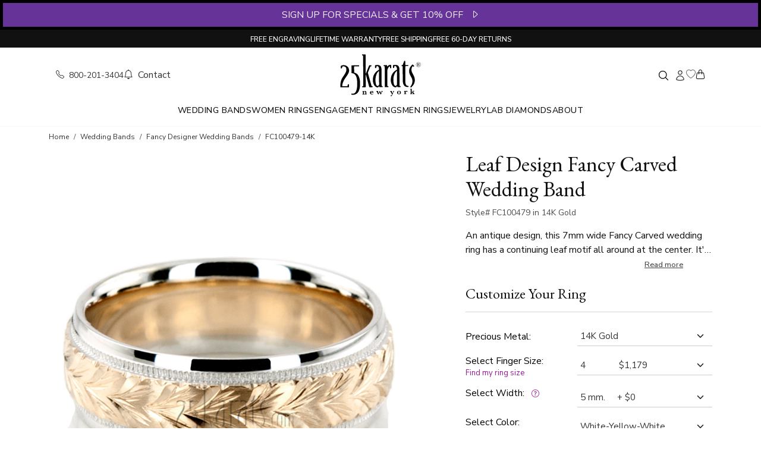

--- FILE ---
content_type: text/html; charset=utf-8
request_url: https://www.25karats.com/wedding-bands/5275-leaf-design-fancy-carved-wedding-band.html
body_size: 20348
content:
<!DOCTYPE html>
<html lang="en">
<head><script>(function(w,i,g){w[g]=w[g]||[];if(typeof w[g].push=='function')w[g].push(i)})
(window,'GTM-NK46QJV','google_tags_first_party');</script><script>(function(w,d,s,l){w[l]=w[l]||[];(function(){w[l].push(arguments);})('set', 'developer_id.dY2E1Nz', true);
		var f=d.getElementsByTagName(s)[0],
		j=d.createElement(s);j.async=true;j.src='/tbzy/';
		f.parentNode.insertBefore(j,f);
		})(window,document,'script','dataLayer');</script>
  <meta charset="utf-8">
  <title>Leaf Design Fancy Carved Wedding Band , 14K Gold (FC100479-14K) | 25karats</title>
<meta name="description" content="FC100479 14K Gold, An antique design band, this 7mm wide Fancy Carved wedding ring has a continuing leaf motif all around at the center. It&#39;s complete...">
<link rel="canonical" href="https://www.25karats.com/wedding-bands/5275-leaf-design-fancy-carved-wedding-band">
<meta property="og:site_name" content="25karats.com">
<meta property="og:title" content="Leaf Design Fancy Carved Wedding Band , 14K Gold (FC100479-14K)">
<meta property="og:description" content="FC100479 14K Gold, An antique design band, this 7mm wide Fancy Carved wedding ring has a continuing leaf motif all around at the center. It&#39;s complete...">
<meta property="og:type" content="product">
<meta property="og:url" content="https://www.25karats.com/wedding-bands/5275-leaf-design-fancy-carved-wedding-band?variant_id=23565-14K-Gold">
<meta property="og:image" content="https://25karats.com/jewelry-assets/pi/239594/original/fc100479.jpg">
<meta property="og:product:price:amount" content="1179.0">
<meta property="og:product:price:currency" content="USD">
<meta name="twitter:card" content="summary_large_image">
<meta name="twitter:site" content="@25karats">
<meta name="twitter:title" content="Leaf Design Fancy Carved Wedding Band , 14K Gold (FC100479-14K)">
<meta name="twitter:description" content="FC100479 14K Gold, An antique design band, this 7mm wide Fancy Carved wedding ring has a continuing leaf motif all around at the center. It&#39;s complete...">
<meta name="twitter:image" content="https://25karats.com/jewelry-assets/pi/239594/original/fc100479.jpg">
  <meta name="viewport" content="width=device-width,initial-scale=1">
  <meta name="apple-mobile-web-app-capable" content="yes">
  <meta name="mobile-web-app-capable" content="yes">

  <meta name="robots" content="index, follow, max-snippet:-1, max-image-preview:large, max-video-preview:-1"/>
  <meta name="author" content="25karats.com"/>
  <meta name="copyright" content="Copyright (c) 2008-2025 25karats LLC."/>

  <!-- Google Tag Manager -->
  <script>
      window.dataLayer = window.dataLayer || [];
      (function (w, d, s, l, i) {
          w[l] = w[l] || [];
          w[l].push({
              'gtm.start':
                  new Date().getTime(), event: 'gtm.js'
          });
          var f = d.getElementsByTagName(s)[0],
              j = d.createElement(s), dl = l != 'dataLayer' ? '&l=' + l : '';
          j.async = true;
          j.src =
              'https://www.googletagmanager.com/gtm.js?id=' + i + dl;
          f.parentNode.insertBefore(j, f);
      })(window, document, 'script', 'dataLayer', 'GTM-NK46QJV');
  </script>
  <!-- End Google Tag Manager -->

  <link rel="preconnect" href="https://fonts.googleapis.com">
  <link rel="preconnect" href="https://fonts.gstatic.com" crossorigin>
  <link rel="dns-prefetch" href="https://www.googletagmanager.com">

  <link rel="stylesheet" href="https://fonts.googleapis.com/css2?family=Nunito+Sans:ital,opsz,wght@0,6..12,200..1000;1,6..12,200..1000&display=swap" media="print" onload="this.media='all'">
  <link rel="stylesheet" href="https://fonts.googleapis.com/css2?family=EB+Garamond:ital,wght@0,400..800;1,400..800&display=swap" media="print" onload="this.media='all'">

  <meta name="csrf-param" content="authenticity_token" />
<meta name="csrf-token" content="POVN7zueu45nT9O1ZugR0pDiJP8Lf9Rj_YDy2jO0I_2jnih7Ah90BRH7V5zxxrrNwmTlszl6vBue0xjsYBroJQ" />
  
  <link rel="icon" type="image/x-icon" href="/assets/favicon-8998bd42.ico" />

  

  <link rel="stylesheet" href="/assets/application-ad04737a.css" data-turbo-track="reload" />
  <script src="/assets/application-508cf697.js" data-turbo-track="reload" type="module"></script>
  <script async type="text/javascript" src="https://static.klaviyo.com/onsite/js/klaviyo.js?company_id=RrFWrU" data-turbo-track="reload"></script>
</head>

<body data-controller="tooltip">
<a class="skip-main" href="#main" rel="nofollow">Skip to main content</a>

<div id='notices'>
  <div id="flash">
</div>
</div>

<div class="sticky-top" style="z-index: 1020; background-color: #fff;">
    <div class="container-fluid promo-top">
    <div class="row">
      <div class="col-12 text-center d-none d-sm-block promo-banner" style="font-size: 16px;" data-controller="flipper">
        <div class="front" style="cursor: pointer" onClick="window._klOnsite = window._klOnsite || []; window._klOnsite.push(['openForm', 'XbUxBa']);">
          SIGN UP FOR SPECIALS & GET 10% OFF &nbsp; <i class="bi-caret-right"></i>
        </div>
        <div class="back">
          <a href="/store/free_terms"
             title="Free Angel Wings Necklace Terms"
             class="free-item-terms-link"
             data-turbo-frame="remote_modal">
            FREE 18K Gold Vermeil Angel Wing Necklace on $1500+ Orders &nbsp; <i class="bi-caret-right-fill"></i></a>
        </div>
      </div>

      <div class="col-12 text-center d-block d-sm-none promo-banner" style="font-size: 14px;" data-controller="flipper">
        <div class="front" style="cursor: pointer" onClick="window._klOnsite = window._klOnsite || []; window._klOnsite.push(['openForm', 'XbUxBa']);">
          SIGN UP FOR SPECIALS & GET 10% OFF &nbsp; <i class="bi-caret-right"></i>
        </div>
        <div class="back">
          <a href="/store/free_terms"
             title="Free Angel Wings Necklace Terms"
             class="free-item-terms-link"
             data-turbo-frame="remote_modal">
            FREE Angel Wing Necklace on $1000+ Orders &nbsp; <i class="bi-caret-right-fill"></i></a>
        </div>
      </div>
    </div>
  </div>

</div>

<section>
  <div class="top-menu d-flex justify-content-evenly justify-content-md-center align-items-center gap-1 gap-md-3 gap-lg-5">
    <div class="">
      <a href="/free-engraving" title="free engraving">FREE ENGRAVING</a>
    </div>
    <div class="d-none d-sm-block">
      <a href="/lifetime-warranty" title="lifetime warranty" class="top-menu-link">LIFETIME WARRANTY</a>
    </div>
    <div>
      <a href="/shipping-policy" title="free shipping" class="top-menu-link">FREE SHIPPING</a>
    </div>
    <div>
      <a href="/return-policy" title="return policy" class="top-menu-link">FREE 60-DAY RETURNS</a>
    </div>
  </div>
</section>

  <header class="d-none d-sm-block" role="banner">

  <!-- Header Middle Menu -->
  <section>
    <div class="container-lg top-middle-menu px-4">

      <!-- Middle Menu left side -->
      <div class="row">
        <div class="col-5 d-flex align-items-center gap-4">
          <a href="tel:1-800-201-3404"
             class="animated-link small"
             aria-label="Call us at 1-800-201-3404">
            <i class="bi bi-telephone me-1" aria-hidden="true"></i>
            800-201-3404</a>

          <a href="/contact-us"
             class="animated-link"
             aria-label="Contact us">
            <i class="bi bi-bell me-1" aria-hidden="true"></i> Contact
          </a>
        </div>

        <!-- Middle Menu Center  Logo -->
        <div class="col-2 text-center">
          <a href="/" aria-label="25karats - Home">
            <svg xmlns="http://www.w3.org/2000/svg" version="1.0" class="h-16 brand-logo py-2" viewBox="0 0 2549.000000 1387.000000" preserveAspectRatio="xMidYMid meet" aria-hidden="true"><title>25karats Logo</title><desc>Wedding Rings, Engagement Rings &amp;amp; Matching Wedding Bands</desc>
  <g transform="translate(0.000000,1387.000000) scale(0.100000,-0.100000)" fill="#000000" stroke="none">
    <path d="M7120 13226 c-15 -19 -25 -148 -16 -218 11 -83 22 -94 93 -89 157 12 196 -1 219 -70 9 -25 15 -732 23 -2559 6 -1389 16 -3466 22 -4615 12 -2337 17 -2153 -58 -2174 -21 -6 -75 -11 -119 -11 -66 0 -86 -4 -107 -20 -25 -20 -25 -23 -25 -146 0 -110 2 -128 19 -145 10 -10 31 -19 47 -20 213 -4 940 4 958 11 57 22 55 -73 43 1807 -5 950 -9 1811 -7 1913 l3 185 23 -35 c12 -19 31 -64 42 -100 33 -110 687 -2475 971 -3510 49 -178 64 -215 102 -242 29 -21 37 -21 481 -19 518 2 494 -2 510 89 12 71 -1 196 -24 224 -17 21 -26 23 -133 23 -115 0 -116 0 -148 30 -46 44 -58 77 -154 425 -159 579 -434 1565 -721 2588 -169 602 -284 1029 -284 1055 0 31 31 119 116 327 63 157 232 575 376 930 143 355 267 657 274 672 23 44 66 60 181 66 137 7 143 13 143 154 0 94 -9 134 -34 150 -6 4 -140 8 -297 8 -281 0 -287 0 -320 -23 -18 -12 -43 -36 -54 -54 -12 -17 -99 -223 -195 -459 -95 -236 -306 -753 -468 -1149 -162 -396 -303 -743 -313 -771 -10 -28 -32 -63 -48 -78 l-29 -27 -6 493 c-3 271 -11 1587 -17 2923 -9 2088 -13 2433 -25 2453 l-14 22 -509 0 c-430 0 -510 -2 -521 -14z"></path>
    <path d="M20137 11270 c-51 -13 -108 -43 -133 -72 -21 -23 -182 -449 -325 -858 -87 -249 -121 -324 -160 -353 -41 -30 -96 -38 -175 -26 -122 17 -144 -7 -144 -162 0 -160 16 -178 144 -160 107 15 151 2 178 -50 17 -34 18 -130 28 -2245 6 -1234 15 -2284 20 -2379 18 -306 68 -565 155 -814 189 -540 596 -868 1145 -923 129 -13 363 0 412 22 37 18 48 56 48 176 0 91 -3 107 -20 124 -11 11 -30 20 -42 21 -241 6 -343 24 -448 80 -248 132 -410 480 -450 964 -5 68 -14 1177 -21 2543 -10 2249 -10 2424 5 2448 10 14 28 29 42 34 15 6 193 10 418 10 368 0 394 1 409 18 23 25 25 248 3 278 -14 18 -30 19 -425 19 l-411 0 -27 28 -28 27 -5 615 c-4 473 -8 617 -18 627 -15 15 -124 20 -175 8z"></path>
    <path d="M24215 10816 c-198 -46 -380 -178 -483 -349 -122 -203 -133 -486 -27 -696 173 -345 557 -502 918 -376 105 36 173 81 273 180 79 78 98 104 137 185 62 130 81 223 74 364 -15 323 -201 566 -512 672 -98 33 -281 43 -380 20z m314 -62 c121 -29 227 -89 316 -179 139 -139 194 -262 202 -455 6 -136 -10 -218 -62 -325 -167 -338 -577 -481 -910 -316 -251 124 -398 377 -382 656 17 289 223 542 501 615 91 24 246 26 335 4z"></path>
    <path d="M24153 10543 c-144 -3 -173 -6 -173 -18 0 -9 9 -15 24 -15 13 0 34 -9 47 -19 l24 -19 3 -364 c2 -231 -1 -374 -7 -391 -8 -20 -22 -30 -56 -39 -25 -7 -45 -18 -45 -25 0 -10 41 -13 190 -13 157 0 190 2 190 14 0 9 -16 17 -41 21 -23 4 -50 16 -60 26 -19 19 -21 47 -24 317 l0 47 41 3 41 3 154 -210 154 -211 98 0 c80 0 97 3 97 15 0 8 -9 15 -20 15 -10 0 -35 14 -54 31 -40 34 -267 349 -263 364 1 6 26 20 55 31 73 30 116 66 141 117 43 89 16 201 -61 257 -80 59 -153 69 -455 63z m291 -81 c53 -37 81 -93 81 -162 -1 -112 -83 -180 -227 -188 l-78 -5 0 191 0 191 38 6 c20 4 41 8 47 9 26 7 104 -17 139 -42z"></path>
    <path d="M22520 10139 c-19 -12 -96 -83 -171 -159 -492 -498 -769 -1042 -830 -1629 -14 -141 -7 -425 16 -571 64 -415 181 -710 548 -1380 255 -466 335 -650 391 -902 38 -172 49 -308 43 -513 -15 -423 -98 -757 -277 -1110 -85 -168 -170 -302 -290 -454 -108 -139 -108 -144 6 -256 78 -77 90 -85 125 -85 46 0 39 -6 320 300 248 270 265 290 358 413 468 624 613 1362 427 2186 -84 373 -189 624 -483 1161 -231 421 -297 563 -375 794 -138 411 -140 822 -6 1216 39 115 176 394 211 433 41 44 48 41 215 -78 51 -36 72 -45 105 -45 39 0 46 5 124 88 45 48 85 95 89 105 6 19 -28 80 -56 100 -11 7 -108 99 -217 204 -109 104 -207 193 -218 196 -12 4 -34 -1 -55 -14z"></path>
    <path d="M15617 10000 c-290 -53 -507 -172 -744 -409 l-100 -100 -7 84 c-3 47 -3 129 0 183 8 117 -5 155 -59 170 -17 5 -234 7 -482 5 -367 -4 -454 -7 -472 -19 -35 -22 -47 -85 -35 -183 14 -120 31 -132 164 -117 53 6 73 4 98 -9 67 -35 62 109 71 -1990 4 -1045 10 -2460 14 -3144 7 -1197 8 -1244 26 -1262 18 -18 44 -19 522 -19 399 0 507 3 521 13 16 11 18 31 20 138 0 68 -3 137 -7 152 -11 40 -43 49 -131 35 -89 -14 -130 -5 -160 35 -21 28 -21 36 -27 848 -4 451 -8 1496 -10 2322 -4 1420 -3 1508 14 1607 65 373 194 684 382 925 113 145 295 305 345 305 36 0 50 -36 75 -181 55 -329 65 -361 122 -380 21 -7 75 -10 135 -7 150 6 139 -25 140 402 0 193 1 390 2 438 1 79 -1 89 -24 113 -14 15 -41 34 -60 42 -56 24 -208 26 -333 3z"></path>
    <path d="M16970 9994 c-63 -8 -169 -23 -235 -34 -98 -17 -125 -25 -145 -46 l-25 -25 3 -391 c2 -265 6 -396 14 -405 8 -10 46 -13 145 -13 128 0 135 1 158 24 23 23 45 82 45 120 0 11 13 74 29 140 17 67 33 147 36 178 4 34 14 67 26 82 30 39 114 59 218 54 74 -3 95 -9 149 -37 179 -96 324 -342 378 -639 9 -48 18 -166 21 -262 7 -216 14 -204 -170 -294 -162 -80 -289 -159 -430 -270 -409 -318 -720 -692 -932 -1120 -98 -196 -158 -351 -216 -551 -164 -569 -191 -1264 -73 -1827 106 -503 365 -988 668 -1250 199 -172 440 -274 678 -285 169 -9 249 27 349 154 29 37 85 98 123 135 67 63 71 66 89 50 16 -14 18 -30 15 -123 -5 -165 -58 -149 507 -149 389 0 475 2 484 14 14 17 26 188 17 249 -11 75 -23 81 -139 72 -65 -4 -108 -3 -126 4 -59 25 -55 -65 -63 1406 -14 2576 -27 3867 -38 3945 -52 361 -171 640 -347 816 -156 156 -342 240 -616 279 -128 18 -441 18 -597 -1z m820 -1868 c0 -12 2 -115 4 -231 3 -115 8 -1027 12 -2025 7 -2012 11 -1872 -57 -2000 -57 -107 -175 -218 -296 -279 -193 -97 -431 73 -569 406 -115 277 -219 1105 -200 1588 28 698 154 1219 431 1780 180 365 354 591 593 771 51 39 58 42 70 27 6 -9 12 -26 12 -37z"></path>
    <path d="M11520 9975 c-63 -8 -180 -26 -260 -41 -206 -36 -190 -6 -189 -357 1 -155 4 -328 8 -384 8 -139 7 -138 167 -138 l126 0 27 31 c19 21 32 51 40 95 42 222 84 397 100 419 28 38 82 52 191 48 81 -3 105 -8 162 -35 185 -87 333 -333 383 -636 21 -129 30 -362 16 -413 -18 -66 -44 -89 -174 -153 -468 -230 -834 -561 -1162 -1052 -315 -470 -482 -973 -536 -1616 -15 -185 -6 -676 15 -828 53 -371 142 -668 288 -959 203 -405 471 -661 820 -785 276 -97 477 -77 599 58 24 27 84 94 134 150 49 55 93 101 97 101 9 0 12 -33 13 -152 0 -82 2 -89 28 -115 l27 -28 455 2 c503 1 496 0 509 64 9 46 7 158 -4 204 -14 60 -30 68 -135 61 -104 -7 -128 1 -159 54 -21 35 -21 45 -28 1705 -11 2410 -23 3505 -42 3630 -61 414 -189 675 -419 852 -124 96 -312 173 -504 209 -123 23 -444 27 -593 9z m763 -1857 c15 -12 17 -102 22 -1088 2 -591 6 -1516 7 -2055 l3 -980 -23 -65 c-34 -94 -87 -176 -163 -252 -198 -198 -422 -182 -594 44 -163 215 -250 535 -312 1148 -22 220 -25 800 -5 990 83 792 323 1479 670 1915 70 88 287 311 327 336 35 22 46 23 68 7z"></path>
    <path d="M1290 9933 c-90 -9 -259 -47 -338 -74 -161 -57 -316 -143 -339 -189 -9 -19 -13 -114 -13 -372 0 -341 0 -347 21 -358 11 -7 28 -9 37 -5 9 3 56 0 104 -6 97 -14 125 -8 153 35 9 13 40 134 69 269 30 134 59 253 65 265 33 62 388 94 586 53 174 -36 298 -104 412 -225 81 -86 125 -158 169 -274 51 -136 74 -265 81 -447 11 -321 -43 -533 -242 -940 -152 -310 -280 -522 -653 -1083 -296 -447 -384 -589 -491 -802 -256 -507 -404 -1079 -451 -1742 -11 -168 -13 -709 -1 -811 12 -114 -140 -103 1294 -98 1345 3 1306 2 1326 54 14 36 1 845 -14 857 -6 5 -67 11 -136 12 -173 4 -195 -12 -218 -162 -7 -41 -23 -118 -36 -170 -13 -52 -28 -120 -35 -151 -7 -37 -19 -64 -36 -80 l-26 -24 -752 -3 c-895 -3 -802 -19 -798 140 11 452 167 994 442 1537 160 316 318 572 607 984 457 651 695 1032 864 1382 186 385 231 741 148 1165 -91 461 -355 813 -790 1053 -285 157 -697 243 -1009 210z"></path>
    <path d="M4810 9880 c-498 -3 -912 -9 -921 -13 -43 -22 -43 2 -35 -1194 6 -1077 8 -1139 25 -1163 20 -28 41 -33 222 -50 595 -57 1016 -444 1258 -1155 108 -320 190 -792 241 -1390 18 -206 24 -851 11 -1100 -20 -380 -65 -822 -112 -1093 -106 -621 -371 -1153 -684 -1377 -243 -173 -532 -214 -932 -130 -48 11 -57 -16 -56 -155 2 -140 10 -167 55 -174 18 -3 80 -12 138 -22 642 -102 1322 129 1726 586 330 374 577 999 678 1715 83 587 83 1560 0 2140 -66 462 -199 907 -378 1265 -182 363 -391 612 -674 801 -174 116 -336 187 -562 245 -74 19 -135 36 -136 37 -1 1 -5 426 -9 943 l-8 942 21 11 c14 7 249 13 743 16 453 4 729 10 741 16 31 16 38 53 32 161 -7 150 7 143 -262 143 -119 1 -624 -2 -1122 -5z"></path>
    <path d="M22053 2667 l-223 -50 0 -52 0 -53 55 -7 c36 -4 65 -15 83 -30 l27 -23 9 -557 c4 -306 5 -581 1 -612 -10 -80 -44 -115 -118 -121 l-57 -4 0 -54 0 -54 313 2 312 3 0 50 0 49 -45 8 c-24 4 -52 16 -63 26 -21 21 -36 112 -37 214 l0 66 66 47 c55 38 69 44 79 33 39 -43 233 -307 239 -324 9 -30 -16 -52 -65 -60 l-39 -7 0 -55 0 -54 31 6 c17 3 152 6 300 6 l269 0 0 48 c0 46 -1 49 -39 65 -22 10 -59 41 -84 70 -82 96 -368 487 -363 496 3 5 50 38 104 75 96 64 183 106 250 121 31 6 32 8 32 62 l0 56 -122 -6 c-66 -4 -179 -7 -250 -7 l-128 0 0 -50 0 -50 41 0 c72 0 102 -36 62 -72 -24 -22 -355 -249 -370 -255 -10 -4 -13 108 -13 551 0 523 -1 556 -17 555 -10 -1 -118 -24 -240 -52z"></path>
    <path d="M20225 2035 c-77 -18 -175 -40 -217 -50 l-78 -17 0 -53 0 -52 63 -5 c76 -7 111 -22 128 -57 18 -35 26 -519 9 -581 -14 -51 -51 -70 -140 -70 l-60 0 0 -55 0 -55 314 0 c172 0 341 3 375 6 l61 7 0 48 0 49 -57 0 c-80 0 -130 16 -151 48 -14 22 -18 56 -20 214 -3 167 -2 196 17 256 38 127 100 192 181 192 26 0 43 -11 87 -55 61 -60 84 -70 145 -62 106 14 150 146 83 248 -54 83 -198 106 -311 49 -67 -33 -153 -114 -191 -178 -14 -24 -27 -41 -29 -39 -3 3 -33 222 -34 245 0 6 -46 -3 -175 -33z"></path>
    <path d="M18250 2044 c-96 -21 -216 -82 -286 -147 -103 -95 -144 -200 -144 -367 0 -162 37 -257 140 -360 116 -116 263 -173 450 -173 184 0 335 56 445 166 103 103 147 214 147 371 0 195 -102 368 -269 459 -117 63 -326 85 -483 51z m290 -117 c78 -40 112 -114 131 -289 12 -111 0 -297 -24 -367 -36 -103 -105 -159 -206 -168 -184 -17 -269 78 -290 323 -10 114 2 297 23 367 26 87 82 140 166 158 57 13 151 1 200 -24z"></path>
    <path d="M9933 2005 c-145 -32 -299 -149 -362 -276 -34 -70 -61 -179 -61 -249 0 -189 112 -369 282 -453 102 -51 192 -70 323 -70 124 -1 207 17 289 61 54 29 166 134 166 156 0 7 -18 25 -40 40 l-41 27 -45 -46 c-101 -105 -284 -141 -414 -84 -111 49 -167 153 -185 347 l-7 72 377 0 376 0 -6 48 c-10 70 -34 150 -62 206 -54 106 -187 203 -312 226 -73 14 -203 11 -278 -5z m252 -119 c54 -29 94 -103 102 -190 l6 -66 -227 0 -228 0 7 43 c26 170 115 256 250 241 28 -3 68 -16 90 -28z"></path>
    <path d="M16693 2013 l-133 -4 0 -48 c0 -48 1 -49 34 -55 51 -10 86 -42 86 -78 0 -19 -44 -123 -112 -266 -108 -227 -113 -234 -128 -212 -54 80 -280 488 -280 506 0 30 19 43 74 50 l46 7 0 48 0 49 -296 0 -295 0 3 -52 c3 -51 4 -52 37 -59 18 -4 44 -18 57 -30 27 -28 504 -856 504 -876 0 -7 -14 -42 -31 -76 -70 -138 -120 -186 -239 -227 -89 -30 -139 -64 -157 -107 -21 -51 -10 -95 33 -132 30 -27 42 -31 95 -31 40 0 73 7 99 20 80 41 115 104 485 883 114 241 222 461 239 490 24 41 42 57 83 77 l53 25 0 53 0 52 -62 -2 c-35 -1 -123 -4 -195 -5z"></path>
    <path d="M7413 1956 l-223 -51 0 -51 0 -52 62 -7 c75 -9 104 -33 113 -96 3 -24 5 -158 3 -296 l-3 -253 -26 -26 c-21 -20 -41 -28 -85 -33 l-59 -6 -3 -52 -3 -53 320 0 321 0 0 55 0 55 -32 0 c-47 0 -80 20 -100 60 -15 30 -18 65 -18 246 0 235 7 278 63 361 42 63 107 96 189 96 70 0 103 -19 133 -79 19 -36 20 -59 20 -331 l0 -293 -26 -26 c-19 -18 -41 -28 -73 -31 l-46 -6 0 -53 0 -54 188 0 c103 0 244 3 315 7 l127 6 0 47 0 47 -52 7 c-28 4 -60 11 -70 17 -40 21 -43 44 -48 354 -5 296 -6 301 -31 355 -37 79 -72 115 -145 151 -54 27 -79 33 -157 37 -147 7 -250 -33 -352 -137 -44 -46 -60 -52 -52 -18 8 32 -6 150 -18 152 -5 1 -110 -21 -232 -49z"></path>
    <path d="M12990 1946 l0 -54 57 -4 c71 -6 95 -30 83 -83 -9 -38 -202 -464 -211 -465 -3 0 -79 145 -170 323 l-164 322 -45 3 -46 3 -159 -326 c-87 -179 -161 -325 -165 -325 -11 0 -211 432 -217 468 -7 43 17 69 73 78 l44 6 0 49 0 49 -305 0 -305 0 0 -55 c0 -51 2 -55 24 -55 46 0 84 -21 112 -63 15 -23 114 -224 219 -447 l192 -405 52 0 52 0 157 323 c86 177 160 322 164 322 3 0 80 -144 170 -320 l163 -321 54 3 54 3 187 395 c254 538 235 507 309 517 l41 6 0 53 0 54 -210 0 -210 0 0 -54z"></path>
  </g>
</svg>
          </a>
        </div>

        <!-- Middle Menu Right Side -->
        <div class="col-5 d-flex flex-row justify-content-end align-items-center gap-4">
          <!-- Search container -->
          <div data-controller="header-search">
            <div class="search">
              <form role="search" class="search__form" data-header-search-target="form" action="/store/search" accept-charset="UTF-8" method="get">
                <input type="search"
                       name="q"
                       class="search__input"
                       placeholder="Search"
                       data-header-search-target="input"
                       aria-label="Search product by keyword"/>
</form>              <button type="button" class="search__submit"
                      data-action="click->header-search#toggle"
                      aria-label="Toggle search">
                <svg xmlns="http://www.w3.org/2000/svg" fill="none" viewBox="0 0 24 24" stroke-width="1.5" stroke="currentColor" class="w-4 h-4" aria-hidden="true" width="20px" height="20px">
  <path stroke-linecap="round" stroke-linejoin="round" d="M21 21l-5.197-5.197m0 0A7.5 7.5 0 105.196 5.196a7.5 7.5 0 0010.607 10.607z"></path>
</svg>
              </button>
            </div>
          </div>

          <!-- Login List -->

          <div>
            <a href="/login" class="text-muted animated-link"
               aria-label="Sign in to your account">
              <span class="small" aria-hidden="true"></span>
              <svg xmlns="http://www.w3.org/2000/svg" fill="none" viewBox="0 0 24 24" stroke-width="1.5" stroke="currentColor" class="w-4 h-4" aria-hidden="true" width="20px" height="20px">
  <path stroke-linecap="round" stroke-linejoin="round" d="M15.75 6a3.75 3.75 0 11-7.5 0 3.75 3.75 0 017.5 0zM4.501 20.118a7.5 7.5 0 0114.998 0A17.933 17.933 0 0112 21.75c-2.676 0-5.216-.584-7.499-1.632z"></path>
</svg>
            </a>
          </div>

          <!-- Wish List -->
          <div class="wishlist-icon-container">
            <a href="/wishlist"
               aria-label="Wishlist">
              <i class="bi bi-heart text-info" aria-hidden="true"></i>
            </a>
            <span id="wishlist-icon-count" class="wishlist-icon-count text-primary" aria-hidden="true"></span>
          </div>

          <!-- Shopping Cart -->
          <div class="cart-icon-container">
            <a href="/cart"
               aria-label="Shopping cart">
              <i class="bi bi-handbag" aria-hidden="true"></i>
              <span class="text-danger small cart-icon-count" aria-hidden="true"></span>
            </a>
          </div>
        </div>
      </div>


    </div>
  </section>

  <!-- Navbar -->
  <nav class="navbar-v1" aria-label="Main navigation" data-controller='navbar'>

  <div class="d-flex justify-content-center align-items-center gap-md-3 gap-lg-5">

    <div class="dropdown-v1">
      <a href="/wedding-bands" class="dropbtn" aria-haspopup="true" aria-expanded="false" id="wedding-bands-menu">Wedding Bands</a>
      <div class="dropdown-content start" role="region" aria-labelledby="wedding-bands-menu">
        <div class="row" style="width: 600px;">
          <div class="col">
            <ul>
              <li role="menuitem"><a class="animated-link fw-semibold" href="/wedding-bands" title='wedding bands collections'>View All Collections</a></li>
              <li role="menuitem" class="mt-1"><a class="animated-link" href="/his-and-hers-wedding-bands">Wedding Band Sets</a></li>
              <li role="menuitem" class="mt-1"><a class="animated-link" href="/diamond-wedding-bands">Diamond Wedding Bands</a></li>
              <li role="menuitem" class="mt-1"><a class="animated-link" href="/hand-made-wedding-bands">Handmade Rings</a></li>
              <li role="menuitem" class="mt-1"><a class="animated-link" href="/celtic-wedding-bands">Celtic Rings</a></li>
              <li role="menuitem" class="mt-1"><a class="animated-link" href="/new-wedding-band-styles">New Wedding Band Styles</a></li>
              <li role="menuitem" class="mt-1"><a class="animated-link" href="/best-selling-wedding-ring-sets"><i>Best Selling Wedding Ring Sets</i></a></li>
            </ul>
          </div>
          <div class="col">
            <ul>
              <li role="menuitem"><a class="animated-link" href="/plain-wedding-bands">Plain / Classic Bands</a></li>
              <li role="menuitem" class="mt-1"><a class="animated-link" href="/basic-designer-wedding-bands"> Basic Designs Rings</a></li>
              <li role="menuitem" class="mt-1"><a class="animated-link" href="/fancy-designer-wedding-bands"> Fancy Designs Rings</a></li>
              <li role="menuitem" class="mt-1"><a class="animated-link" href="/religious-wedding-bands"> Religious Bands</a></li>
              <li role="menuitem" class="mt-1"><a class="animated-link" href="/square-wedding-bands"> Square Bands</a></li>
              <li role="menuitem" class="mt-1"><a class="animated-link" href="/benchmark-rings"> Benchmark Rings</a></li>
              <li role="menuitem" class="mt-1"><a class="animated-link" href="/recently-purchased-wedding-bands"><i>Recently Purchased</i></a></li>
            </ul>
          </div>
        </div>
      </div>
    </div>

    <div class="dropdown-v1">
      <a href="/diamond-wedding-rings" class="dropbtn" aria-haspopup="true" aria-expanded="false" id="women-rings-menu">Women Rings</a>
      <div class="dropdown-content middle" role="region" aria-labelledby="women-rings-menu">
        <div class="row">
          <div class="col">
            <ul class="">
              <li role="menuitem"><a class="animated-link" href="/diamond-anniversary-rings">Anniversary Rings</a></li>
              <li role="menuitem" class="mt-1"><a class="animated-link" href="/diamond-wedding-rings">Diamond Wedding Rings</a></li>
              <li role="menuitem" class="mt-1"><a class="animated-link" href="/eternity-wedding-bands">Eternity Wedding Bands</a></li>
              <li role="menuitem" class="mt-1"><a class="animated-link" href="/fashion-right-hand-diamond-rings">Fashion & Right Hand Rings</a></li>
              <li role="menuitem" class="mt-1"><a class="animated-link" href="/color-stone-rings">Gemstone Rings</a></li>
              <li role="menuitem" class="mt-1"><a class="animated-link" href="/sara-blaine-jewelry">Sara Blaine Collection</a></li>
            </ul>
          </div>
        </div>
      </div>
    </div>

    <div class="dropdown-v1">
      <a href="/engagement-rings" class="dropbtn" aria-haspopup="true" aria-expanded="false" id="engagement-rings-menu">Engagement Rings</a>
      <div class="dropdown-content middle" role="region" aria-labelledby="engagement-rings-menu">
        <div class="row" style="width: 400px;">
          <div class="col">
            <ul>
              <li role="menuitem"><a class="animated-link fw-semibold" href="/engagement-rings"> View All Collections</a></li>
              <li role="menuitem" class="mt-1"><a class="animated-link" href="/solitaire-engagement-rings"> Solitaire</a></li>
              <li role="menuitem" class="mt-1"><a class="animated-link" href="/diamond-accent-engagement-rings"> Rings With Sidestones</a></li>
              <li role="menuitem" class="mt-1"><a class="animated-link" href="/magnifique-collection-engagement-rings"> Magnifique Collection</a></li>
              <li role="menuitem" class="mt-1"><a class="animated-link" href="/halo-engagement-rings"> Halo Rings</a></li>
              <li role="menuitem" class="mt-1"><a class="animated-link" href="/three-stone-engagement-rings"> Three Stone Rings</a></li>
              <li role="menuitem" class="mt-1"><a class="animated-link" href="/engagement-ring-sets"> Bridal Sets</a></li>
            </ul>
          </div>
          <div class="col">
            <ul>
              <li role="menuitem"><a class="animated-link" href="/antique-engagement-rings"> Antique Rings</a></li>
              <li role="menuitem" class="mt-1"><a class="animated-link" href="/pave-engagement-rings"> Pave Rings</a></li>
              <li role="menuitem" class="mt-1"><a class="animated-link" href="/yellow-diamond-rings"> Yellow Diamond Rings</a></li>
              <li role="menuitem" class="mt-1"><a class="animated-link" href="/pre-set-engagement-rings"> Pre-Set Rings</a></li>
              <li role="menuitem" class="mt-1"><a class="animated-link" href="/moissanite-engagement-rings" title="Moissanite Engagement Rings"> Moissanite Pre-Set</a></li>
              <li role="menuitem" class="mt-1"><a class="animated-link" href="/promise-rings"> Promise Rings</a></li>
              <li role="menuitem" class="mt-1"><a class="animated-link" href="/recently-purchased-engagement-rings"> <i>Recently Purchased </i></a></li>
            </ul>
          </div>
        </div>
      </div>
    </div>

    <div class="dropdown-v1">
      <a href="/men-rings" class="dropbtn" aria-haspopup="true" aria-expanded="false" id="men-rings-menu">Men Rings</a>
      <div class="dropdown-content middle" role="region" aria-labelledby="men-rings-menu">
        <div class="row">
          <div class="col">
            <ul>
              <li role="menuitem"><a class="animated-link" href="/mens-diamond-rings">Men Diamond Rings</a></li>
              <li role="menuitem" class="mt-1"><a class="animated-link" href="/diamond-wedding-bands">Men Diamond Wedding Bands</a></li>
              <li role="menuitem" class="mt-1"><a class="animated-link" href="/wedding-bands">Men Wedding Bands</a></li>
              <li role="menuitem" class="mt-1"><a class="animated-link" href="/benchmark-rings">Benchmark Rings</a></li>
              <li role="menuitem" class="mt-1"><a class="animated-link" href="/benchmark-ceramic-rings">Ceramic Rings</a></li>
              <li role="menuitem" class="mt-1"><a class="animated-link" href="/benchmark-titanium-rings">Titanium Rings</a></li>
              <li role="menuitem" class="mt-1"><a class="animated-link" href="/benchmark-cobalt-chrome-rings">Cobalt Chrome Rings</a></li>
            </ul>
          </div>
        </div>
      </div>
    </div>

    <div class="dropdown-v1">
      <a href="/diamond-bracelets" class="dropbtn" aria-haspopup="true" aria-expanded="false" id="jewelry-menu">Jewelry</a>
      <div class="dropdown-content end" role="region" aria-labelledby="jewelry-menu">
        <div class="row">
          <div class="col">
            <ul>
              <li role="menuitem"><a class="animated-link" href="/diamond-bracelets">Diamond Bracelets</a></li>
              <li role="menuitem" class="mt-1"><a class="animated-link" href="/diamond-stud-earrings">Diamond Stud Earrings</a></li>
              <li role="menuitem" class="mt-1"><a class="animated-link" href="/halo-stud-earrings">Halo Studs - Diamond/Sapphire</a></li>
              <li role="menuitem" class="mt-1"><a class="animated-link" href="/gemstone-gold-fashion-jewelry">Gold Earrings/Pendants/Necklace</a></li>
              <li role="menuitem" class="mt-1"><a class="animated-link" href="/sara-blaine-jewelry">Sara Blaine Jewelry</a></li>
              <li role="menuitem" class="mt-1"><a class="animated-link" href="/yellow-diamond-earrings"> Yellow Diamond Earrings</a></li>
              <li role="menuitem" class="mt-1"><a class="animated-link" href="/angel-wing-pendants">Angel Wing Pendants</a></li>
            </ul>
          </div>
        </div>
      </div>
    </div>

    <div class="dropdown-v1">
      <a href="/lab-grown-diamonds" class="dropbtn" aria-haspopup="true" aria-expanded="false">Lab Diamonds</a>
    </div>

    <div class="dropdown-v1">
      <a href="/about-us" class="dropbtn" aria-haspopup="true" aria-expanded="false">About</a>
    </div>

  </div>

</nav>


</header>


<main id="main" class="">
  <!-- app/components/breadcrumb_component.html.erb -->
<div class="container mt-2">
  <nav aria-label="breadcrumb">
    <ol class="breadcrumb" style="font-size: 12px;">
          <li class="breadcrumb-item">
            <a class="animated-link" data-turbo="false" href="/">Home</a>
          </li>
          <li class="breadcrumb-item">
            <a class="animated-link" data-turbo="false" href="/wedding-bands">Wedding Bands</a>
          </li>
          <li class="breadcrumb-item">
            <a class="animated-link" data-turbo="false" href="/fancy-designer-wedding-bands">Fancy Designer Wedding Bands</a>
          </li>
          <li class="breadcrumb-item active">
            <a class="animated-link" data-turbo="false" href="/wedding-bands/5275-leaf-design-fancy-carved-wedding-band.html">FC100479-14K</a> 
          </li>
    </ol>
  </nav>
</div>

<!-- Breadcrumb Structured Data -->
<script type="application/ld+json">
{
  "@context": "https://schema.org",
  "@type": "BreadcrumbList",
  "itemListElement": [
    {
      "@type": "ListItem",
      "position": 1,
      "name": "Home",
      "item": "https://25karats.com/"
    },
    {
      "@type": "ListItem",
      "position": 2,
      "name": "Wedding Bands",
      "item": "https://25karats.com/wedding-bands"
    },
    {
      "@type": "ListItem",
      "position": 3,
      "name": "Fancy Designer Wedding Bands",
      "item": "https://25karats.com/fancy-designer-wedding-bands"
    },
    {
      "@type": "ListItem",
      "position": 4,
      "name": "FC100479-14K",
      "item": "https://25karats.com/wedding-bands/5275-leaf-design-fancy-carved-wedding-band.html"
    }
  ]
}
</script>


<div class="container">

  <div class="row g-4">
    <!-- Product Images -->
    <div class="col-md-7 pe-md-5">
      <div class="text-center mb-4" style="position: relative;">
          <div id='div-band-img' class="product-gallery" data-controller="swiper-product">
  <!-- Main Image with Swiper -->
    <div class="swiper-container product-main-swiper" data-swiper-product-target="main">
      <div class="swiper-wrapper">
        <div class="swiper-slide">
          <div class="swiper-zoom-container">
            <img class="img-fluid" alt="Leaf Design Fancy Carved Wedding Band  - main view" aria-label="Leaf Design Fancy Carved Wedding Band  - main view" data-width="7 mm." data-finish="Satin" data-color="White-Yellow-White" src="/jewelry-assets/pi/239594/original/fc100479.jpg" />
          </div>
        </div>
        
            <div class="swiper-slide">
              <div class="swiper-zoom-container">
                <img class="img-fluid" alt="Leaf Design Fancy Carved Wedding Band  - view 2" data-width="6.5 mm" data-finish="Satin Finish" data-color="Yellow-White-Yellow" src="/jewelry-assets/pi/248504/original/leaf-carved-wedding-band-fc100479-6-5mm-ywy-satin.webp" />
              </div>
            </div>
            <div class="swiper-slide">
              <div class="swiper-zoom-container">
                <img class="img-fluid" alt="Leaf Design Fancy Carved Wedding Band  - view 3" data-width="6.5 mm" data-finish="Satin Finish" data-color="Yellow-White-Yellow" src="/jewelry-assets/pi/248502/original/leaf-carved-wedding-band-fc100479-6-5mm-ywy-satin.webp" />
              </div>
            </div>
            <div class="swiper-slide">
              <div class="swiper-zoom-container">
                <img class="img-fluid" alt="Leaf Design Fancy Carved Wedding Band  - view 4" data-width="6.5 mm" data-finish="Satin Finish" data-color="Yellow-White-Yellow" src="/jewelry-assets/pi/248501/original/leaf-carved-wedding-band-fc100479-6-5mm-ywy-satin.webp" />
              </div>
            </div>
            <div class="swiper-slide">
              <div class="swiper-zoom-container">
                <img class="img-fluid" alt="Leaf Design Fancy Carved Wedding Band  - view 5" data-width="7 mm." data-finish="Satin" data-color="Yellow" src="/jewelry-assets/pi/138006/original/hand-engraved-fancy-carved-wedding-band.JPG" />
              </div>
            </div>
            <div class="swiper-slide">
              <div class="swiper-zoom-container">
                <img class="img-fluid" alt="Leaf Design Fancy Carved Wedding Band  - view 6" data-width="7 mm." data-finish="Satin" data-color="Yellow-White-Yellow" src="/jewelry-assets/pi/138022/original/hand-engraved-fancy-carved-wedding-band.JPG" />
              </div>
            </div>
            <div class="swiper-slide">
              <div class="swiper-zoom-container">
                <img class="img-fluid" alt="Leaf Design Fancy Carved Wedding Band  - view 7" data-width="7 mm." data-finish="Satin" data-color="White-Yellow-White" src="/jewelry-assets/pi/239595/original/fc100479.jpg" />
              </div>
            </div>
            <div class="swiper-slide">
              <div class="swiper-zoom-container">
                <img class="img-fluid" alt="Leaf Design Fancy Carved Wedding Band  - view 8" data-width="7 mm." data-finish="Satin" data-color="White" src="/jewelry-assets/pi/241936/original/fc100479.jpg" />
              </div>
            </div>
            <div class="swiper-slide">
              <div class="swiper-zoom-container">
                <img class="img-fluid" alt="Leaf Design Fancy Carved Wedding Band  - view 9" data-width="7 mm." data-finish="Satin" data-color="White" src="/jewelry-assets/pi/241937/original/fc100479.jpg" />
              </div>
            </div>
            <div class="swiper-slide">
              <div class="swiper-zoom-container">
                <img class="img-fluid" alt="Leaf Design Fancy Carved Wedding Band  - view 10" data-width="6.5 mm" data-finish="Satin Finish" data-color="Yellow-White-Yellow" src="/jewelry-assets/pi/248503/original/leaf-carved-wedding-band-fc100479-6-5mm-ywy-satin-angle.webp" />
              </div>
            </div>
      </div>
      
      <div class="swiper-button-next" data-swiper-product-target="nextButton" aria-label="Next image"></div>
      <div class="swiper-button-prev" data-swiper-product-target="prevButton" aria-label="Previous image"></div>
      <div class="swiper-pagination" data-swiper-product-target="pagination" aria-label="Image pagination"></div>
    </div>

    <!-- Image Information -->
    <div id="div-band-img-tags" class="product-details mt-0 text-center">
        <div class="detail-item d-flex gap-3 justify-content-center">
          <div><span class="detail-label">Width:</span> <span id='img-width' class="detail-value">7 mm.</span></div>
          <div><span class="detail-label">Finish:</span> <span id='img-finish' class="detail-value">Satin</span></div>
          <div><span class="detail-label">Color:</span> <span id='img-color' class="detail-value">White-Yellow-White</span></div>
        </div>
    </div>

    <!-- Thumbnail Navigation -->
    <div class="swiper-container product-thumb-swiper mt-4" data-swiper-product-target="thumbs">
      <div class="swiper-button-next thumb-button-next" aria-label="Next thumbnail"></div>
      <div class="swiper-button-prev thumb-button-prev" aria-label="Previous thumbnail"></div>
      <div class="swiper-wrapper">
        <div class="swiper-slide">
          <img class="product-thumb img-fluid" alt="Leaf Design Fancy Carved Wedding Band  - main view thumbnail" tabindex="0" data-img-width="7 mm." data-img-finish="Satin" data-img-color="White-Yellow-White" src="/jewelry-assets/pi/239594/thumb_400/fc100479.jpg" width="150" height="150" />
        </div>
        
            <div class="swiper-slide">
              <img class="product-thumb img-fluid" alt="Leaf Design Fancy Carved Wedding Band  - view 2 thumbnail" tabindex="0" data-img-width="6.5 mm" data-img-finish="Satin Finish" data-img-color="Yellow-White-Yellow" src="/jewelry-assets/pi/248504/thumb_400/leaf-carved-wedding-band-fc100479-6-5mm-ywy-satin.webp" width="150" height="150" />
            </div>
            <div class="swiper-slide">
              <img class="product-thumb img-fluid" alt="Leaf Design Fancy Carved Wedding Band  - view 3 thumbnail" tabindex="0" data-img-width="6.5 mm" data-img-finish="Satin Finish" data-img-color="Yellow-White-Yellow" src="/jewelry-assets/pi/248502/thumb_400/leaf-carved-wedding-band-fc100479-6-5mm-ywy-satin.webp" width="150" height="150" />
            </div>
            <div class="swiper-slide">
              <img class="product-thumb img-fluid" alt="Leaf Design Fancy Carved Wedding Band  - view 4 thumbnail" tabindex="0" data-img-width="6.5 mm" data-img-finish="Satin Finish" data-img-color="Yellow-White-Yellow" src="/jewelry-assets/pi/248501/thumb_400/leaf-carved-wedding-band-fc100479-6-5mm-ywy-satin.webp" width="150" height="150" />
            </div>
            <div class="swiper-slide">
              <img class="product-thumb img-fluid" alt="Leaf Design Fancy Carved Wedding Band  - view 5 thumbnail" tabindex="0" data-img-width="7 mm." data-img-finish="Satin" data-img-color="Yellow" src="/jewelry-assets/pi/138006/thumb_400/hand-engraved-fancy-carved-wedding-band.JPG" width="150" height="150" />
            </div>
            <div class="swiper-slide">
              <img class="product-thumb img-fluid" alt="Leaf Design Fancy Carved Wedding Band  - view 6 thumbnail" tabindex="0" data-img-width="7 mm." data-img-finish="Satin" data-img-color="Yellow-White-Yellow" src="/jewelry-assets/pi/138022/thumb_400/hand-engraved-fancy-carved-wedding-band.JPG" width="150" height="150" />
            </div>
            <div class="swiper-slide">
              <img class="product-thumb img-fluid" alt="Leaf Design Fancy Carved Wedding Band  - view 7 thumbnail" tabindex="0" data-img-width="7 mm." data-img-finish="Satin" data-img-color="White-Yellow-White" src="/jewelry-assets/pi/239595/thumb_400/fc100479.jpg" width="150" height="150" />
            </div>
            <div class="swiper-slide">
              <img class="product-thumb img-fluid" alt="Leaf Design Fancy Carved Wedding Band  - view 8 thumbnail" tabindex="0" data-img-width="7 mm." data-img-finish="Satin" data-img-color="White" src="/jewelry-assets/pi/241936/thumb_400/fc100479.jpg" width="150" height="150" />
            </div>
            <div class="swiper-slide">
              <img class="product-thumb img-fluid" alt="Leaf Design Fancy Carved Wedding Band  - view 9 thumbnail" tabindex="0" data-img-width="7 mm." data-img-finish="Satin" data-img-color="White" src="/jewelry-assets/pi/241937/thumb_400/fc100479.jpg" width="150" height="150" />
            </div>
            <div class="swiper-slide">
              <img class="product-thumb img-fluid" alt="Leaf Design Fancy Carved Wedding Band  - view 10 thumbnail" tabindex="0" data-img-width="6.5 mm" data-img-finish="Satin Finish" data-img-color="Yellow-White-Yellow" src="/jewelry-assets/pi/248503/thumb_400/leaf-carved-wedding-band-fc100479-6-5mm-ywy-satin-angle.webp" width="150" height="150" />
            </div>
      </div>
    </div>


</div>

      </div>

      <div class="d-none d-md-block">
          <div class="bg-light rounded-3 mt-5 py-4 shadow-sm">
    <!-- Mobile View -->
    <div class="d-block d-lg-none">
      <div class="text-center px-3">
        <h3 class="fs-4 mb-2">Ships by
          <span class="fw-semibold">January 28, 2026 (Wed)</span>
        </h3>
        <p class="text-muted small mb-4">*Estimated ship date when ordered by 11 AM EST.</p>

        <img alt="Jewelry Ring Box" class="img-fluid mb-2" width="200" height="200" src="/assets/store/ring_box-b96adf4d.jpg" />
        <p class="text-muted small fst-italic">Comes With Free Luxury Bamboo Jewelry Box</p>
      </div>
    </div>

    <!-- Desktop View -->
    <div class="d-none d-lg-block">
      <div class="row align-items-center px-4">
        <div class="col-5 text-center">
          <img alt="Free Jewelry Ring Box" class="img-fluid" width="300" height="300" src="/assets/store/ring_box-b96adf4d.jpg" />
        </div>

        <div class="col-7">
          <h3 class="h4 mb-2">Ships by
            <span class="fw-semibold">January 28, 2026 (Wed)</span>
          </h3>
          <p class="text-muted small mb-3">*Estimated ship date when ordered by 11 AM EST.</p>

          <div class="fs-6 fw-semibold mb-2">Your order includes:</div>
          
          <div class="d-flex flex-column gap-1 px-4">
            <div class="d-flex align-items-center">
              <i class="bi bi-circle-fill me-2 text-secondary" style="font-size: 0.25rem;"></i>
              <span>Bamboo Jewelry Box</span>
            </div>
            
            <div class="d-flex align-items-center">
              <i class="bi bi-circle-fill me-2 text-secondary" style="font-size: 0.25rem;"></i>
              <span>Luxury Gift Box</span>
            </div>
            
            <div class="d-flex align-items-center">
              <i class="bi bi-circle-fill me-2 text-secondary" style="font-size: 0.25rem;"></i>
              <span>Jewelry Cleaning Cloth</span>
            </div>
            
            <div class="d-flex align-items-center">
              <i class="bi bi-circle-fill me-2 text-secondary" style="font-size: 0.25rem;"></i>
              <span>Certificate of Authenticity</span>
            </div>
          </div>
        </div>
      </div>
    </div>
  </div>

      </div>
    </div>

    <!-- Product Details -->
      <div class="col-md-5 ps-md-5">
        <div class="row">
          <div class="col-md-12">
            <h1 class="h2">
              Leaf Design Fancy Carved Wedding Band 
            </h1>

            <div class="text-muted mb-3 small">
              Style# FC100479 in 14K Gold
            </div>

            <div class="description-container"
                 data-controller="read-more"
                 data-read-more-more-text-value="Read more"
                 data-read-more-less-text-value="Read less">
              <div class="item-description" data-read-more-target="content">
                An antique design, this 7mm wide Fancy Carved wedding ring has a continuing leaf motif all around at the center. It&#39;s complete with shiny edges and milgrain. This wedding band is also available in 6mm. 

The band is satin finished.
              </div>
              <div class="text-end pe-5">
                <button type="button"
                        data-action="click->read-more#toggle"
                        class="btn btn-link read-more-link p-0 text-decoration-underline"
                        data-read-more-target="button">Read more
                </button>
              </div>
            </div>

          </div>
        </div>
        <div class="row">
          <div class="col-md-12">
            <form id="wb-add-to-cart-frm" data-controller="variant-updater" data-variant-updater-update-url-value="/wedding-bands/set_ui" action="/wedding-bands/add_to_cart" accept-charset="UTF-8" method="post"><input type="hidden" name="authenticity_token" value="j0CuTTGk0V1bhqEG7_3T1CESZt3QDOnKrIlpAmInATdYaUunLtUci7Sdu7rm8DZY1yGm9wV2TOPXXpCh5H1RaA" autocomplete="off" />
  <input value="23565" autocomplete="off" type="hidden" name="id" id="id" />
  <input data-variant-updater-target="changedField" autocomplete="off" type="hidden" name="changed" id="changed" />


  <div class="customization-section mb-4 pb-1">
    <h2 class="mb-4 pb-3 border-bottom">Customize Your Ring</h2>

    <table class="table table-condensed table-borderless customize-table mb-1">
      <!-- Metal Type Selection with Button Selector -->
      <tr>
        <td class="pt-2">
          <label for='cart_item_item_id'>Precious Metal:</label>
        </td>
        <td>
          <select class="form-select" data-controller="url-selector" data-action="change-&gt;url-selector#navigate" data-url-selector-turbo-value="true" data-button-select-target="select" name="cart_item_item_id" id="cart_item_item_id"><option selected="selected" value="/wedding-bands/5275-leaf-design-fancy-carved-wedding-band?variant_id=23565-14K-Gold"> 14K Gold </option>
<option value="/wedding-bands/5275-leaf-design-fancy-carved-wedding-band?variant_id=23563-18K-Gold"> 18K Gold </option>
<option value="/wedding-bands/5275-leaf-design-fancy-carved-wedding-band?variant_id=23564-Platinum"> Platinum </option></select>
        </td>
      </tr>


        <tr>
            <td class="pt-2">
              <label style='margin-bottom:0;' for="opt_2326">Select Finger Size:</label>
              <div style="font-size:13px; padding-top: 2px;">
                <a class="text-decoration-none" data-turbo-frame="remote_modal" data-turbo-prefetch="false" href="/store/fyrs.turbo_stream">
                  Find my ring size
</a>              </div>
            </td>


          <turbo-frame id="option_2326">
            <td id="td_2326" class="pt-2">
              <select name="opt[2326]" id="opt_2326" data-option-id="2326" data-variant-updater-target="optionField" data-action="change-&gt;variant-updater#optionChanged" data-button-select-target="select" class="form-select"><option value="3514">4&nbsp; &nbsp; &nbsp; &nbsp; &nbsp; &nbsp; &nbsp;   $1,179</option>
<option value="3515">4.25&nbsp; &nbsp; &nbsp; &nbsp;   $1,179</option>
<option value="3516">4.5&nbsp; &nbsp; &nbsp; &nbsp; &nbsp;   $1,179</option>
<option value="3517">4.75&nbsp; &nbsp; &nbsp; &nbsp;   $1,179</option>
<option value="3518">5&nbsp; &nbsp; &nbsp; &nbsp; &nbsp; &nbsp; &nbsp;   $1,239</option>
<option value="3519">5.25&nbsp; &nbsp; &nbsp; &nbsp;   $1,239</option>
<option value="3520">5.5&nbsp; &nbsp; &nbsp; &nbsp; &nbsp;   $1,239</option>
<option value="3521">5.75&nbsp; &nbsp; &nbsp; &nbsp;   $1,239</option>
<option value="3522">6&nbsp; &nbsp; &nbsp; &nbsp; &nbsp; &nbsp; &nbsp;   $1,297</option>
<option value="3523">6.25&nbsp; &nbsp; &nbsp; &nbsp;   $1,297</option>
<option value="3524">6.5&nbsp; &nbsp; &nbsp; &nbsp; &nbsp;   $1,297</option>
<option value="3525">6.75&nbsp; &nbsp; &nbsp; &nbsp;   $1,297</option>
<option value="3526">7&nbsp; &nbsp; &nbsp; &nbsp; &nbsp; &nbsp; &nbsp;   $1,351</option>
<option value="3527">7.25&nbsp; &nbsp; &nbsp; &nbsp;   $1,351</option>
<option value="3528">7.5&nbsp; &nbsp; &nbsp; &nbsp; &nbsp;   $1,351</option>
<option value="3529">7.75&nbsp; &nbsp; &nbsp; &nbsp;   $1,351</option>
<option value="3530">8&nbsp; &nbsp; &nbsp; &nbsp; &nbsp; &nbsp; &nbsp;   $1,409</option>
<option value="3531">8.25&nbsp; &nbsp; &nbsp; &nbsp;   $1,409</option>
<option value="3532">8.5&nbsp; &nbsp; &nbsp; &nbsp; &nbsp;   $1,409</option>
<option value="3533">8.75&nbsp; &nbsp; &nbsp; &nbsp;   $1,409</option>
<option value="3534">9&nbsp; &nbsp; &nbsp; &nbsp; &nbsp; &nbsp; &nbsp;   $1,463</option>
<option value="3535">9.25&nbsp; &nbsp; &nbsp; &nbsp;   $1,463</option>
<option value="3536">9.5&nbsp; &nbsp; &nbsp; &nbsp; &nbsp;   $1,463</option>
<option value="3537">9.75&nbsp; &nbsp; &nbsp; &nbsp;   $1,463</option>
<option value="3538">10&nbsp; &nbsp; &nbsp; &nbsp; &nbsp; &nbsp;   $1,521</option>
<option value="3539">10.25&nbsp; &nbsp; &nbsp;   $1,521</option>
<option value="3540">10.5&nbsp; &nbsp; &nbsp; &nbsp;   $1,521</option>
<option value="3541">10.75&nbsp; &nbsp; &nbsp;   $1,521</option>
<option value="3542">11&nbsp; &nbsp; &nbsp; &nbsp; &nbsp; &nbsp;   $1,574</option>
<option value="3543">11.25&nbsp; &nbsp; &nbsp;   $1,574</option>
<option value="3544">11.5&nbsp; &nbsp; &nbsp; &nbsp;   $1,574</option>
<option value="3545">11.75&nbsp; &nbsp; &nbsp;   $1,574</option>
<option value="3546">12&nbsp; &nbsp; &nbsp; &nbsp; &nbsp; &nbsp;   $1,633</option>
<option value="3547">12.25&nbsp; &nbsp; &nbsp;   $1,633</option>
<option value="3548">12.5&nbsp; &nbsp; &nbsp; &nbsp;   $1,633</option>
<option value="3549">12.75&nbsp; &nbsp; &nbsp;   $1,633</option>
<option value="3550">13&nbsp; &nbsp; &nbsp; &nbsp; &nbsp; &nbsp;   $1,691</option>
<option value="3551">13.25&nbsp; &nbsp; &nbsp;   $1,691</option>
<option value="3552">13.5&nbsp; &nbsp; &nbsp; &nbsp;   $1,691</option>
<option value="3553">13.75&nbsp; &nbsp; &nbsp;   $1,691</option>
<option value="3554">14&nbsp; &nbsp; &nbsp; &nbsp; &nbsp; &nbsp;   $1,749</option>
<option value="3555">14.25&nbsp; &nbsp; &nbsp;   $1,749</option>
<option value="3556">14.5&nbsp; &nbsp; &nbsp; &nbsp;   $1,749</option>
<option value="3557">14.75&nbsp; &nbsp; &nbsp;   $1,749</option>
<option value="3558">15&nbsp; &nbsp; &nbsp; &nbsp; &nbsp; &nbsp;   $1,807</option></select>
            </td>
</turbo-frame>        </tr>

        <tr>
            <td class="pt-2">
              <label for="opt_128"> Select Width: &nbsp; </label>
              <a data-turbo-frame="remote_modal" data-turbo-prefetch="false" title="Ring Width Chart" aria-label="View ring width chart" href="/education/glossary/popup.turbo_stream?faqid=202"><i class="bi bi-question-circle small" aria-hidden="true"></i></a>
            </td>


          <turbo-frame id="option_128">
            <td id="td_128" class="pt-2">
              <select name="opt[128]" id="opt_128" data-option-id="128" data-variant-updater-target="optionField" data-action="change-&gt;variant-updater#optionChanged" data-button-select-target="select" class="form-select"><option value="455">5 mm.&#160;&#160;&#160;&#160; + $0</option>
<option value="456">6 mm.&#160;&#160;&#160;&#160; + $284</option>
<option value="457">7 mm.&#160;&#160;&#160;&#160; + $467</option>
<option value="458">8 mm.&#160;&#160;&#160;&#160; + $753</option></select>
            </td>
</turbo-frame>        </tr>

        <tr>
            <td class="pt-2">
              <label for="opt_43">Select Color:</label>
            </td>

          <turbo-frame id="option_43">
            <td id="td_43" class="pt-2">
              <select name="opt[43]" id="opt_43" data-option-id="43" data-variant-updater-target="optionField" data-action="change-&gt;variant-updater#optionChanged" data-button-select-target="select" class="form-select"><option value="170">White</option>
<option value="171">Yellow-White-Yellow</option>
<option value="172">Yellow</option>
<option value="173" selected="selected">White-Yellow-White</option></select>
            </td>
</turbo-frame>        </tr>

        <tr>
            <td class="pt-2">
              <label for="opt_2316">Select Finish:</label>
              &nbsp; <a data-turbo-frame="remote_modal" data-turbo-prefetch="false" title="Ring Finishes Definition" id="finish" aria-label="Learn about ring finishes" href="/education/glossary/popup.turbo_stream?faqid=72"><i class="bi bi-question-circle small" aria-hidden="true"></i></a>
            </td>


          <turbo-frame id="option_2316">
            <td id="td_2316" class="pt-2">
              <select name="opt[2316]" id="opt_2316" data-option-id="2316" data-variant-updater-target="optionField" data-action="change-&gt;variant-updater#optionChanged" data-button-select-target="select" class="form-select"><option value="3476" selected="selected">Satin</option></select>
            </td>
</turbo-frame>        </tr>

    </table>

    <!-- Free Engraving Section -->

      <div class="engraving-section" data-controller="engraving">
        <!-- Toggle Button -->
        <div class="mb-3">
          <a href="#"
             class="text-secondary text-decoration-underline"
             data-action="click->engraving#toggleEngraving"
             data-engraving-target="toggle">
            <span><i class="bi bi-plus-circle me-2"></i>Add Free Engraving</span>
          </a>
        </div>

        <!-- Font Selection (Hidden by default) -->
        <div class="engraving-content collapse mb-3" data-engraving-target="fontSection">
          <table class="table table-condensed table-borderless customize-table mb-0">
            <tr>
              <td class="pt-2" style="width: 50%">
                <label for='cart_item_engraving_font'>Engraving Font:
                  <a data-turbo-frame="remote_modal" data-turbo-prefetch="false" title="View Engraving Fonts" class="ms-1 text-muted" aria-label="View engraving fonts" href="/education/glossary/popup.turbo_stream?faqid=61">
                    <i class="bi bi-question-circle small" aria-hidden="true"></i>
</a>                </label>
              </td>
              <td>
                <select class="form-select" data-engraving-target="fontSelect" data-action="change-&gt;engraving#fontChanged" name="cart_item_engraving_font" id="cart_item_engraving_font"><option value="">Choose a font...</option>
<option value="Script">Script</option>
<option value="Double Script">Double Script</option>
<option value="Baby Script">Baby Script</option>
<option value="Contemp">Contemp</option>
<option value="Futura">Futura</option>
<option value="Helvetica">Helvetica</option>
<option value="Roman">Roman</option>
<option value="US Block">US Block</option>
<option value="Vannessa">Vannessa</option>
<option value="Old English">Old English</option>
<option value="Modrome">Modrome</option>
<option value="Balmoral">Balmoral</option>
<option value="Azure">Azure</option>
<option value="Audrey">Audrey</option>
<option value="Sl Block">Sl Block</option>
<option value="Hebrew">Hebrew</option></select>
              </td>
            </tr>
          </table>
        </div>

        <!-- Text Input (Hidden until font selected) -->
        <div class="engraving-content collapse" data-engraving-target="textSection">
          <div class="card border-0 bg-light" data-controller="text-counter" data-text-counter-max-length-value="30">
            <div class="card-body">
              <label class="form-label fw-semibold mb-2">
                <i class="bi bi-pencil me-2"></i>Enter Your Text
              </label>
              <input class="form-control engraving-input" placeholder="Enter your engraving message..." disabled="disabled" data-engraving-target="textInput" data-text-counter-target="input" data-action="input-&gt;text-counter#processInput keydown-&gt;engraving#preventEnter" maxlength="30" size="30" type="text" name="cart_item_engraving_text" id="cart_item_engraving_text" />
              <small class="text-muted d-block text-end mt-1" style="font-size: 11px;">
                <span data-text-counter-target="counter">30</span> characters remaining
              </small>
            </div>
          </div>
        </div>
      </div>
  </div>

  <turbo-frame id="pricing-container">
    <div class="text-center" style="height: 80px;">
  <div class="fs-5 pb-0">
    14K Gold Price: &nbsp;
    <span id="wb-item-total">$1,179</span>
  </div>

  <span
    id="affirm-as-low-as"
    class="affirm-as-low-as"
    style="font-size: 13px; opacity: 0; transition: opacity 0.3s ease-in;"
    data-controller="affirm"
    data-affirm-amount-value="117900"
    data-affirm-public-api-key-value="9KVV4YG8BDWZ7NLP"
    data-affirm-environment-value="production">
  </span>
</div>

</turbo-frame>
  <div class="text-center mb-3">
    <button name="button" type="submit" formaction="/wedding-bands/add_to_cart" class="btn btn-secondary  py-2 w-100">Add to Bag</button>
  </div>


</form>
          </div>
        </div>

        
  <div class="row g-2">
    <div class="col-sm-6">
      <a data-turbo-frame="remote_modal" data-turbo-prefetch="false" class="btn btn-outline-secondary w-100" aria-label="drop a hint" href="/share/new.turbo_stream?id=23565&amp;prod_id=5275"><i class="bi bi-envelope me-2"></i> Drop a Hint</a>

    </div>
    <div class="col-sm-6">
      <button type="button"
              class="btn btn-outline-secondary wishlist-btn w-100"
              data-controller="wishlist"
              data-action="click->wishlist#toggle"
              data-wishlist-product-id-value="5275"
              data-product-id="5275"
              aria-label="Add to wish list">
        <i class="bi bi-heart text-info me-2" aria-hidden="true"></i> Wish
        List
      </button>
    </div>
  </div>


        <div class="row">
          <div class="col-md-12">
            <div class="col-12 text-center mt-4">
  <div class="small text-muted mb-3">
    <div class="mb-2">
      Free Shipping &nbsp;•&nbsp; 60 Day Returns &nbsp;•&nbsp; Free Resizing & Engraving
    </div>
    <div class="mb-3">
      Authenticity Certificate for Gold &amp; Platinum
    </div>
    <div>
      <a href="mailto:service@25karats.com" class="text-muted text-decoration-none me-3">
        <i class="bi bi-envelope"></i> Email us
      </a>
      <a href="tel:1-800-201-3404" class="text-muted text-decoration-none">
        <i class="bi bi-telephone"></i> 800.201.3404
      </a>
    </div>
  </div>
</div>

            <div class="d-flex align-items-start rounded p-2 mb-3 shadow-sm" style="background-color: #f1f3f5 !important;">

  <img alt="Free Gold Vermeil Angel Wing Necklace" class="me-3 py-2" style="width: 180px;" src="/assets/free-wing-necklace-301e8a34.png" />
  
  <div class="flex-grow-1 py-3 px-2">
    <div class="fw-bold mb-1">
      <span class="text-primary">GET FREE NECKLACE</span>
    </div>
    <div class="small text-dark mb-0">
      Receive 18K Gold Vermeil Angel Wing Necklace with purchase over $1,500.
    </div>
    <a href="/store/free_terms" class="text-muted text-decoration-underline fst-italic" style="font-size: 0.65rem;" data-turbo-frame="remote_modal" rel="nofollow">
      Terms & Conditions &gt;
    </a>
  </div>
</div>

            <!-- Product Info Accordion -->
              <div class="accordion product-info-accordion mt-4" id="productInfoAccordion">
  <!-- Style Information -->
  <div class="accordion-item">
    <h3 class="accordion-header" id="headingStyle">
      <button class="accordion-button collapsed" 
              type="button"
              data-bs-toggle="collapse"
              data-bs-target="#collapseStyle"
              aria-expanded="false"
              aria-controls="collapseStyle">
        Style Information
      </button>
    </h3>
    <div id="collapseStyle" 
         class="accordion-collapse collapse"
         aria-labelledby="headingStyle"
         data-bs-parent="#productInfoAccordion">
      <div class="accordion-body">
        <table class="table table-borderless mb-0" role="presentation">
  <tr class="border-bottom">
    <td class="w-25 fw-semibold py-2">Style Number:</td>
    <td class="py-2">FC100479</td>
  </tr>
  <tr class="border-bottom">
    <td class="fw-semibold py-2">
      Comfort Fit:
      <a class="ms-1 text-decoration-none" tabindex="-1" data-turbo-frame="remote_modal" data-turbo-prefetch="false" title="Comfort Fit Definition" aria-hidden="true" href="/education/glossary/popup.turbo_stream?faqid=225">
        <i class="bi bi-question-circle text-muted" aria-hidden="true"></i>
</a>    </td>
    <td class="py-2">Yes</td>
  </tr>
  <tr class="border-bottom">
    <td class="fw-semibold py-2">Metal Type:</td>
    <td class="py-2">Solid 14K Gold</td>
  </tr>
  <tr class="border-bottom">
    <td class="fw-semibold py-2" nowrap>
      Estimated Weight:
      <a class="ms-1 text-decoration-none" tabindex="-1" data-turbo-frame="remote_modal" data-turbo-prefetch="false" title="Approximate Gram Weight?" aria-hidden="true" href="/education/glossary/popup.turbo_stream?faqid=434">
        <i class="bi bi-question-circle text-muted" aria-hidden="true"></i>
</a>    </td>
    <td class="py-2" id="wb-weight">n/a grams</td>
  </tr>
    <tr class="border-bottom">
      <td class="fw-semibold py-2">Thickness:</td>
      <td class="py-2">2.0 mm</td>
    </tr>
  <tr class="border-bottom">
    <td class="fw-semibold py-2">Also available in</td>
    <td class="py-2">
            <a class="text-decoration-underline me-1" href="/wedding-bands/5275-leaf-design-fancy-carved-wedding-band?variant_id=23563-18K-Gold">18K Gold</a>,
            <a class="text-decoration-underline" href="/wedding-bands/5275-leaf-design-fancy-carved-wedding-band?variant_id=23564-Platinum">Platinum</a>
    </td>
  </tr>



</table>

      </div>
    </div>
  </div>

  <!-- Shipping & Returns -->
  <div class="accordion-item">
    <h3 class="accordion-header" id="headingShipping">
      <button class="accordion-button collapsed" 
              type="button"
              data-bs-toggle="collapse"
              data-bs-target="#collapseShipping"
              aria-expanded="false"
              aria-controls="collapseShipping">
        Shipping & Returns
      </button>
    </h3>
    <div id="collapseShipping" 
         class="accordion-collapse collapse"
         aria-labelledby="headingShipping"
         data-bs-parent="#productInfoAccordion">
      <div class="accordion-body">
        <div class="shipping-info">
  <div class="shipping-item d-flex flex-column flex-md-row mb-3">
    <div class="shipping-label fw-semibold text-nowrap pe-3">
      <i class="bi bi-truck text-primary me-2"></i>Shipping Method:
    </div>
    <div class="shipping-detail">
      <span class="text-success fw-medium">FREE FedEx Shipping in US</span>
    </div>
  </div>

  <div class="shipping-item d-flex flex-column flex-md-row mb-3">
    <div class="shipping-label fw-semibold text-nowrap pe-3">
      <i class="bi bi-clock-history text-primary me-2"></i>Ships Within:
    </div>
    <div class="shipping-detail">
      7-10 Business Days. Please
      <a href="/contact-us" rel="nofollow" class="text-decoration-underline">Contact us</a> if you need it sooner.
    </div>
  </div>

  <div class="shipping-item d-flex flex-column flex-md-row mb-3">
    <div class="shipping-label fw-semibold text-nowrap pe-3">
      <i class="bi bi-gift text-primary me-2"></i>Package Includes:
    </div>
    <div class="shipping-detail">
      <ul class="list-unstyled mb-0">
        <li class="d-flex align-items-start mb-2">
          <i class="bi bi-dot mt-1 me-2"></i>
          <span>Luxury Gift Box</span>
        </li>
        <li class="d-flex align-items-start mb-2">
          <i class="bi bi-dot mt-1 me-2"></i>
          <span>Certificate of Authenticity or Diamond Appraisal</span>
        </li>
        <li class="d-flex align-items-start mb-2">
          <i class="bi bi-dot text-success mt-1 me-2"></i>
          <span>Luxurious lacquered wooden box (orders over $500) or Black velvet pouch (orders under $500)</span>
        </li>
        <li class="d-flex align-items-start">
          <i class="bi bi-dot mt-1 me-2"></i>
          <span>Jewelry Cleaning Cloth</span>
        </li>
      </ul>
    </div>
  </div>

  <div class="shipping-item d-flex flex-column flex-md-row">
    <div class="shipping-label fw-semibold text-nowrap pe-3">
      <i class="bi bi-arrow-return-left text-primary me-2"></i>60-Day Returns :
    </div>
    <div class="shipping-detail">
      <p class="mb-2">
        25karats offers refunds, replacements, or exchanges on unworn items returned within 60 days.
      </p>
      <a href="/return-policy" class="text-decoration-underline d-inline-flex align-items-center">
        Learn more about our return policy
        <i class="bi bi-arrow-right-short ms-1"></i>
      </a>
    </div>
  </div>
</div>

<style>
.shipping-info {
  font-size: 0.95rem;
  line-height: 1.6;
}

.shipping-item {
  padding-bottom: 1rem;
  border-bottom: 1px solid #eee;
  margin-bottom: 1rem;
}

.shipping-item:last-child {
  border-bottom: none;
  padding-bottom: 0;
  margin-bottom: 0;
}

.shipping-label {
  min-width: 160px;
  color: #4a5568;
  margin-bottom: 0.5rem;
}

.shipping-detail {
  flex: 1;
  color: #4a5568;
}

@media (min-width: 768px) {
  .shipping-label {
    width: 160px;
    margin-bottom: 0;
  }
}
</style>

      </div>
    </div>
  </div>

  <!-- Our Guarantee -->
  <div class="accordion-item">
    <h3 class="accordion-header" id="headingGuarantee">
      <button class="accordion-button collapsed" 
              type="button"
              data-bs-toggle="collapse"
              data-bs-target="#collapseGuarantee"
              aria-expanded="false"
              aria-controls="collapseGuarantee">
        Our Guarantee
      </button>
    </h3>
    <div id="collapseGuarantee" 
         class="accordion-collapse collapse"
         aria-labelledby="headingGuarantee"
         data-bs-parent="#productInfoAccordion">
      <div class="accordion-body">
        <div class="guarantee-card">
  <div class="guarantee-list">
    <div class="guarantee-item d-flex align-items-start mb-2">
      <i class="bi bi-check-circle text-success mt-1 me-2"></i>
      <span><strong>FREE</strong> Lifetime re-polishing or re-finishing.</span>
    </div>
    
    <div class="guarantee-item d-flex align-items-start mb-2">
      <i class="bi bi-check-circle text-success mt-1 me-2"></i>
      <span><strong>FREE</strong> Engraving.</span>
    </div>
    
    <div class="guarantee-item d-flex align-items-start mb-2">
      <i class="bi bi-check-circle text-success mt-1 me-2"></i>
      <span><strong>FREE</strong> Resizing up to one size and re-engraving within 60 days.</span>
    </div>
    
    <div class="guarantee-item d-flex align-items-start mb-2">
      <i class="bi bi-check-circle text-success mt-1 me-2"></i>
      <span>Certificate of authenticity with each ring.</span>
    </div>
    
    <div class="guarantee-item d-flex align-items-start mb-2">
      <i class="bi bi-check-circle text-success mt-1 me-2"></i>
      <span>Appraisal with every diamond ring.</span>
    </div>
    
    <div class="guarantee-item d-flex align-items-start mb-2">
      <i class="bi bi-check-circle text-success mt-1 me-2"></i>
      <span>Hallmark stamp inside the ring.</span>
    </div>
    
    <div class="guarantee-item d-flex align-items-start mb-2">
      <i class="bi bi-check-circle text-success mt-1 me-2"></i>
      <span>Factory direct prices. Made in USA.</span>
    </div>
    
    <div class="guarantee-item d-flex align-items-start">
      <i class="bi bi-check-circle text-success mt-1 me-2"></i>
      <span>All rings are made-to-order according to your preferences.</span>
    </div>
  </div>
</div>




      </div>
    </div>
  </div>
</div>


            <!-- Ring Box - Mobile Only -->
            <div class="d-block d-md-none mt-3">
                <div class="bg-light rounded-3 mt-5 py-4 shadow-sm">
    <!-- Mobile View -->
    <div class="d-block d-lg-none">
      <div class="text-center px-3">
        <h3 class="fs-4 mb-2">Ships by
          <span class="fw-semibold">January 09, 2026 (Fri)</span>
        </h3>
        <p class="text-muted small mb-4">*Estimated ship date when ordered by 11 AM EST.</p>

        <img alt="Jewelry Ring Box" class="img-fluid mb-2" width="200" height="200" src="/assets/store/ring_box-b96adf4d.jpg" />
        <p class="text-muted small fst-italic">Comes With Free Luxury Bamboo Jewelry Box</p>
      </div>
    </div>

    <!-- Desktop View -->
    <div class="d-none d-lg-block">
      <div class="row align-items-center px-4">
        <div class="col-5 text-center">
          <img alt="Free Jewelry Ring Box" class="img-fluid" width="300" height="300" src="/assets/store/ring_box-b96adf4d.jpg" />
        </div>

        <div class="col-7">
          <h3 class="h4 mb-2">Ships by
            <span class="fw-semibold">January 09, 2026 (Fri)</span>
          </h3>
          <p class="text-muted small mb-3">*Estimated ship date when ordered by 11 AM EST.</p>

          <div class="fs-6 fw-semibold mb-2">Your order includes:</div>
          
          <div class="d-flex flex-column gap-1 px-4">
            <div class="d-flex align-items-center">
              <i class="bi bi-circle-fill me-2 text-secondary" style="font-size: 0.25rem;"></i>
              <span>Bamboo Jewelry Box</span>
            </div>
            
            <div class="d-flex align-items-center">
              <i class="bi bi-circle-fill me-2 text-secondary" style="font-size: 0.25rem;"></i>
              <span>Luxury Gift Box</span>
            </div>
            
            <div class="d-flex align-items-center">
              <i class="bi bi-circle-fill me-2 text-secondary" style="font-size: 0.25rem;"></i>
              <span>Jewelry Cleaning Cloth</span>
            </div>
            
            <div class="d-flex align-items-center">
              <i class="bi bi-circle-fill me-2 text-secondary" style="font-size: 0.25rem;"></i>
              <span>Certificate of Authenticity</span>
            </div>
          </div>
        </div>
      </div>
    </div>
  </div>

            </div>
          </div>
        </div>
      </div>

  </div>


  <div class="mt-4">
    <br/>
    <div class="container">
  <div class="row text-center my-4">
    <div class="col-md-12">
      <br/>
      <div class="h2 mb-2">What Our Customers Are Saying</div>
      <div style="margin-top: -20px;"
           data-controller="embed-social"
           data-embed-social-ref-value="db5b9764d2772fe57c72c255aab5a9c5e70ee1bb">
      </div>
    </div>
  </div>
</div>

  </div>

</div>

<div class="container-fluid pb-3 pt-2 border-top" style="background-color: #fbfbfb">

  <div class="container" id="recently-viewed-section" role="region" aria-label="Recently Viewed Products"
       data-controller="swiper-recently">
    <div class="row">
      <div class="col-12 pt-3">
        <div class="position-relative mb-3">
          <div class="">
            <h5 class="h3 mb-0">Recently Viewed</h5>
          </div>
          <button class="btn btn-sm btn-outline-secondary position-absolute top-50 end-0 rounded-0 translate-middle-y"
                  title="Clear List"
                  data-turbo-method="delete"
                  data-turbo-confirm="Clear all recently viewed items?"
                  data-remote="true">
            <a data-turbo-method="delete" data-turbo-confirm="Clear all recently viewed items?" class="text-decoration-none text-reset" rel="nofollow" data-method="delete" href="/app_recently_clear">
              <i class="bi bi-x"></i> Clear List
</a>          </button>
        </div>
        <div class="position-relative">
          <div class="swiper">
            <div class="swiper-wrapper mb-5">
                  <div class="swiper-slide py-2">
                    <a class="text-decoration-none" title="FC100479-14K" href="/wedding-bands/5275-leaf-design-fancy-carved-wedding-band?variant_id=23565-14K-Gold">
                      <div class="card shadow-sm border-1 rounded-3 h-100 p-2 grow-card">
                        <img alt="Leaf Design Fancy Carved Wedding Band " class="img-fluid mx-auto d-block" src="/jewelry-assets/pi/239594/thumb_400/fc100479.jpg" />
                        <div class="card-body p-2 text-center">
                          <span class="text-muted small" style="font-size: 12px;">$1,119</span>
                        </div>
                      </div>
</a>                  </div>
            </div>
            <div class="swiper-button-prev"></div>
            <div class="swiper-button-next"></div>
            <div class="swiper-pagination mt-3"></div>
          </div>
        </div>
      </div>
    </div>
  </div>

</div>


  <script type="application/ld+json">
    {"@context":"https://schema.org/","@type":"Product","@id":"https://25karats.com/wedding-bands/5275-leaf-design-fancy-carved-wedding-band?variant_id=23565-14K-Gold#product","name":"Leaf Design Fancy Carved Wedding Band ","url":"https://25karats.com/wedding-bands/5275-leaf-design-fancy-carved-wedding-band?variant_id=23565-14K-Gold","image":"https://25karats.com/jewelry-assets/pi/239594/original/fc100479.jpg","description":"An antique design, this 7mm wide Fancy Carved wedding ring has a continuing leaf motif all around at the center. It's complete with shiny edges and milgrain. This wedding band is also available in 6mm. The band is satin finished.","sku":"FC100479-14K","brand":{"@type":"Brand","@id":"https://www.25karats.com/#jewelrystore","name":"25Karats"},"offers":{"@type":"Offer","url":"https://25karats.com/wedding-bands/5275-leaf-design-fancy-carved-wedding-band?variant_id=23565-14K-Gold","priceCurrency":"USD","price":"1179.0","priceValidUntil":"2026-04-20","itemCondition":"https://schema.org/NewCondition","availability":"https://schema.org/InStock","seller":{"@type":"Organization","name":"25Karats"},"hasMerchantReturnPolicy":{"@type":"MerchantReturnPolicy","applicableCountry":"US","returnPolicyCategory":"https://schema.org/MerchantReturnFiniteReturnWindow","merchantReturnDays":60,"returnMethod":"https://schema.org/ReturnByMail","returnFees":"https://schema.org/FreeReturn"},"shippingDetails":{"@type":"OfferShippingDetails","shippingRate":{"@type":"MonetaryAmount","value":0.0,"currency":"USD"},"shippingDestination":{"@type":"DefinedRegion","addressCountry":"US"},"deliveryTime":{"@type":"ShippingDeliveryTime","handlingTime":{"@type":"QuantitativeValue","minValue":6,"maxValue":6,"unitCode":"DAY"},"transitTime":{"@type":"QuantitativeValue","minValue":1,"maxValue":5,"unitCode":"DAY"}}}}}
  </script>

<script type="text/javascript">
    document.addEventListener("turbo:load", function () {
        // Check if Klaviyo is loaded before tracking
        if (typeof klaviyo === 'undefined') {
            console.warn('Klaviyo script not loaded yet');
            return;
        }

        function viewedProduct() {
            const item = {
                "ProductName": "FC100479",
                "Title": "Leaf Design Fancy Carved Wedding Band ",
                "ProductID": "5275",
                "VariantID": "23565",
                "SKU": "FC100479-14K",
                "Categories": "Fancy Designer Wedding Bands",
                "ImageURL": "https://25karats.com/jewelry-assets/pi/239594/original/fc100479.jpg",
                "URL": "https://25karats.com/wedding-bands/5275-leaf-design-fancy-carved-wedding-band?variant_id=23565-14K-Gold",
                "Brand": "25karats",
                "Price": "1179"
            };
            klaviyo.push(["track", "Viewed Product", item]);
            //  console.log('Viewed Product', item);

            klaviyo.push(["trackViewedItem", {
                "Title": "Leaf Design Fancy Carved Wedding Band ",
                "ItemId": "FC100479-14K",
                "Categories": "Fancy Designer Wedding Bands",
                "ImageUrl": "https://25karats.com/jewelry-assets/pi/239594/original/fc100479.jpg",
                "Url": "https://25karats.com/wedding-bands/5275-leaf-design-fancy-carved-wedding-band?variant_id=23565-14K-Gold",
                "Metadata": {
                    "Brand": "25karats",
                    "Price": "1179"
                }
            }]);
        }

        viewedProduct();

    });
</script>
</main>

<footer class="mt-0">
  <!-----Mobile Footer (xs to lg)------->
  <div class="d-block d-lg-none">
    <!-- Mobile Contact Options -->
    <div class="col-12 fw-semibold text-center fs-6 py-2">
      Contact Us
    </div>
    <div class="d-flex justify-content-between py-2 px-3 pb-3 border-bottom">
      <div class="col text-center">
        <a href="#" class="text-decoration-none text-dark">
          <i class="bi bi-chat fs-5" aria-hidden="true"></i>
          <div class="mt-1">Chat</div>
        </a>
      </div>
      <div class="col text-center">
        <a href="tel:+18002013404" class="text-decoration-none text-dark">
          <i class="bi bi-telephone fs-5" aria-hidden="true"></i>
          <div class="mt-1">Call</div>
        </a>
      </div>
      <div class="col text-center">
        <a href="sms:+12126711204" class="text-decoration-none text-dark">
          <i class="bi bi-chat-left-dots fs-5" aria-hidden="true"></i>
          <div class="mt-1">Text</div>
        </a>
      </div>
      <div class="col text-center">
        <a href="mailto:service@25karats.com" class="text-decoration-none text-dark">
          <i class="bi bi-envelope fs-5" aria-hidden="true"></i>
          <div class="mt-1">Email</div>
        </a>
      </div>
    </div>

    <!-- Mobile Accordion Menu -->
    <div class="accordion accordion-flush footer-accordion border-bottom" id="mobileFooterAccordion">
      <div class="accordion-item">
        <div class="h5 accordion-header">
          <button class="accordion-button collapsed py-2" type="button" data-bs-toggle="collapse" data-bs-target="#flush-collapseOne" aria-expanded="false" aria-controls="flush-collapseOne">
            About Us
          </button>
        </div>
        <div id="flush-collapseOne" class="accordion-collapse collapse" data-bs-parent="#mobileFooterAccordion">
          <ul class="list-group list-group-flush ps-3">
            <a class="list-group-item list-group-item-light py-2 small" href="/about-us">About Us</a>
            <a class="list-group-item list-group-item-light py-2 small" href="/why-shop-with-us">Why Shop With Us</a>
            <a title="Customer Reviews" class="list-group-item list-group-item-light py-2 small" href="/testimonials">Customer Testimonials</a>
            <a title="Customer Reviews" class="list-group-item list-group-item-light py-2 small" href="/articles">Blog</a>
            <a class="list-group-item list-group-item-light py-2 small" href="/faqs">FAQ</a>
            <a title="Affiliate program" class="list-group-item list-group-item-light py-2 small" href="/affiliate-program">Affiliate Program</a>
          </ul>
        </div>
      </div>
      <div class="accordion-item">
        <div class="h5 accordion-header">
          <button class="accordion-button collapsed py-2" type="button" data-bs-toggle="collapse" data-bs-target="#flush-collapseTwo" aria-expanded="false" aria-controls="flush-collapseTwo">
            Customer Care
          </button>
        </div>
        <div id="flush-collapseTwo" class="accordion-collapse collapse" data-bs-parent="#mobileAccordion">
          <ul class="list-group list-group-flush ps-3">
            <a title="CUSTOMER SERVICE" class="list-group-item list-group-item-light py-2 small" href="/contact-us">Hours / Showroom / Contact Form</a>
            <a class="list-group-item list-group-item-light py-2 small" href="/shipping-policy">Shipping Policy</a>
            <a class="list-group-item list-group-item-light py-2 small" href="/return-policy">Return Policy</a>
            <a title="Limited Warranty Info" class="list-group-item list-group-item-light py-2 small" href="/lifetime-warranty">Lifetime Warranty</a>
            <a class="list-group-item list-group-item-light py-2 small" href="/pay-with-affirm">Financing Option</a>
          </ul>
        </div>
      </div>
      <div class="accordion-item">
        <div class="h5 accordion-header">
          <button class="accordion-button collapsed py-2" type="button" data-bs-toggle="collapse" data-bs-target="#flush-collapseThree" aria-expanded="false" aria-controls="flush-collapseThree">
            Education
          </button>
        </div>
        <div id="flush-collapseThree" class="accordion-collapse collapse" data-bs-parent="#mobileAccordion">
          <ul class="list-group list-group-flush ps-3">
            <a class="list-group-item list-group-item-light py-2 small" href="/education">Jewelry Education</a>
            <a class="list-group-item list-group-item-light py-2 small" href="/how-to-measure-ring-size">How To Measure Your Ring Size</a>
            <a class="list-group-item list-group-item-light py-2 small" href="/education/glossary">Jewelry Glossary</a>
            <a class="list-group-item list-group-item-light py-2 small" href="/education#metals">Learn About Precious Metals</a>
            <a class="list-group-item list-group-item-light py-2 small" style="border-bottom:0" href="/education/jewelry/ring_size_chart">Ring Size Conversion Chart</a>
          </ul>
        </div>
      </div>
    </div>

    <!-- Mobile Newsletter Signup -->
    <div class="text-center pt-4 pb-2">
      <button class="btn btn-primary btn-sm" onClick="window._klOnsite = window._klOnsite || []; window._klOnsite.push(['openForm', 'XbUxBa']);">
        SIGN UP FOR SPECIALS
      </button>
      <p class="small pt-2 pb-1">Receive 10% Discount Coupon</p>
      <div class="mt-1 mb-3">
        <a href="https://www.bbb.org/us/ny/new-york/profile/jewelry-stores/25karats-llc-0121-146071" target="_blank" title="Better Business Bureau" aria-label="view BBB information">
          <img width="140" height="37" alt="BBB Info" class="img-fluid" src="/assets/footer/bbb-e368a27b.jpg" />
        </a>
      </div>
    </div>

    <!-- Mobile Social Links -->
    <div class="pt-1 pb-3">
      <div class="d-flex justify-content-center gap-1 text-secondary fs-3">
  <a href="https://www.facebook.com/25karats" target="_blank" rel="nofollow noopener noreferrer" title="visit us at facebook"><i class="bi bi-facebook social-link"></i></a> &nbsp;
  <a href="https://www.instagram.com/25karats/" target="_blank" rel="nofollow noopener noreferrer" title="visit us at instagram"><i class="bi bi-instagram social-link"></i></a> &nbsp;
  <a href="https://www.pinterest.com/25karats/" target="_blank" rel="nofollow noopener noreferrer" title="visit us at pinterest"><i class="bi bi-pinterest social-link"></i></a> &nbsp;
  <a href="https://twitter.com/25karats" target="_blank" rel="nofollow noopener noreferrer" title="twitter"><i class="bi bi-twitter-x social-link"></i></a>
</div>
    </div>
  </div>

  <!-----Desktop Footer (lg+)------->
  <div class="d-none d-lg-block border-top pt-4 pb-2">
    <div class="container">
      <div class="row g-4">
        <!-- About Us Column -->
        <div class="col-lg-2">
          <div class="h6 fw-semibold mb-3 text-uppercase small">About Us</div>
          <ul class="nav flex-column">
            <li class="nav-item pb-2"><a class="p-0 animated-link small" href="/about-us">About Our Company</a></li>
            <li class="nav-item pb-2"><a class="p-0 animated-link small" href="/why-shop-with-us">Why Shop With Us</a></li>
            <li class="nav-item pb-2"><a title="Customer Reviews" class="p-0 animated-link small" href="/testimonials">Customer Reviews</a></li>
            <li class="nav-item pb-2"><a class="p-0 animated-link small" href="/faqs">FAQ</a></li>
            <li class="nav-item pb-2"><a class="p-0 animated-link small" href="/articles">Blog</a></li>
          </ul>
        </div>

        <!-- Customer Service Column -->
        <div class="col-lg-2">
          <div class="h6 fw-semibold mb-3 text-uppercase small">Customer Service</div>
          <ul class="nav flex-column">
            <li class="nav-item pb-2"><a class="p-0 animated-link small" href="/contact-us">Contact Us</a></li>
            <li class="nav-item pb-2"><a class="p-0 animated-link small" href="/shipping-policy">Shipping Policy</a></li>
            <li class="nav-item pb-2"><a class="p-0 animated-link small" href="/return-policy">Return Policy</a></li>
            <li class="nav-item pb-2"><a class="p-0 animated-link small" href="/lifetime-warranty">Lifetime Warranty</a></li>
            <li class="nav-item pb-2"><a class="p-0 animated-link small" href="/pay-with-affirm">Financing Option</a></li>
          </ul>
        </div>

        <!-- Education Column -->
        <div class="col-lg-3">
          <div class="h6 fw-semibold mb-3 text-uppercase small">Jewelry Education</div>
          <ul class="nav flex-column">
            <li class="nav-item pb-2"><a class="p-0 animated-link small" href="/education">Jewelry Education Center</a></li>
            <li class="nav-item pb-2"><a class="p-0 animated-link small" href="/how-to-measure-ring-size">How To Measure Your Ring Size</a></li>
            <li class="nav-item pb-2"><a class="p-0 animated-link small" href="/education/glossary">Jewelry Glossary</a></li>
            <li class="nav-item pb-2"><a class="p-0 animated-link small" href="/education#metals">Learn About Precious Metals</a></li>
            <li class="nav-item pb-2"><a class="p-0 animated-link small" href="/education/jewelry/ring_size_chart">Ring Size Conversion Chart</a></li>
          </ul>
        </div>

        <!-- Contact Column -->
        <div class="col-lg-2">
          <div class="h6 fw-semibold mb-3 text-uppercase small">Get In Touch</div>
          <ul class="nav flex-column">
            <li class="nav-item pb-2">
              <a href="tel:1-800-201-3404" title="25karats phone number" class='p-0 animated-link small' aria-label="Call us at 1-800-201-3404">
                <i class="bi bi-telephone me-1"></i> 800-201-3404
              </a>
            </li>
            <li class="nav-item pb-2">
              <a href="mailto:service@25karats.com" class="p-0 animated-link small">
                <i class="bi bi-envelope me-1"></i> service@25karats.com
              </a>
            </li>
            <li class="nav-item pb-2"><a title="affiliate program" class="p-0 animated-link small" href="/affiliate-program">Affiliate Program</a></li>
            <li class="nav-item pb-2"><a title="website accessibility" class="p-0 animated-link small" href="/website-accessibility">Accessibility</a></li>
          </ul>
        </div>

        <!-- Newsletter Column -->
        <div class="col-lg-3 col-md-4 text-center">
          <div class="h6 fw-semibold mb-3 text-uppercase small">Stay Connected</div>
          <button class="btn btn-primary btn-sm mb-2" onClick="window._klOnsite = window._klOnsite || []; window._klOnsite.push(['openForm', 'XbUxBa']);">
            SIGN UP FOR SPECIALS
          </button>
          <p class="small mb-3 highlight-gradient">Receive 10% Discount Coupon</p>

          <!-- BBB Logo -->
          <div class="mb-3">
            <a href="https://www.bbb.org/us/ny/new-york/profile/jewelry-stores/25karats-llc-0121-146071" target="_blank" title="Better Business Bureau" aria-label="view BBB information">
              <img width="130" height="34" alt="BBB Info" class="img-fluid" src="/assets/footer/bbb-e368a27b.jpg" />
            </a>
          </div>

          <!-- Social Links -->
          <div class="d-flex justify-content-center gap-1 text-secondary fs-3">
  <a href="https://www.facebook.com/25karats" target="_blank" rel="nofollow noopener noreferrer" title="visit us at facebook"><i class="bi bi-facebook social-link"></i></a> &nbsp;
  <a href="https://www.instagram.com/25karats/" target="_blank" rel="nofollow noopener noreferrer" title="visit us at instagram"><i class="bi bi-instagram social-link"></i></a> &nbsp;
  <a href="https://www.pinterest.com/25karats/" target="_blank" rel="nofollow noopener noreferrer" title="visit us at pinterest"><i class="bi bi-pinterest social-link"></i></a> &nbsp;
  <a href="https://twitter.com/25karats" target="_blank" rel="nofollow noopener noreferrer" title="twitter"><i class="bi bi-twitter-x social-link"></i></a>
</div>
        </div>
      </div>
    </div>
  </div>

  <!-- Copyright Section (Both Mobile & Desktop) -->
  <div class="py-3 bg-white border-top">
    <div class="container">
      <div class="d-flex justify-content-center justify-content-md-start flex-wrap gap-2" style="font-size: 0.8125rem;">
        <div><a class="animated-link" title="25karats privacy policy" href="/privacy-policy">Privacy Policy</a></div>
        <div>|</div>
        <div><a class="animated-link" title="25karats terms &amp; conditions" href="/terms-and-conditions">Terms &amp; Conditions</a></div>
        <div>|</div>
        <div><a class="animated-link" title="25karats sitemap" href="/sitemap">Sitemap</a></div>
        <br/>
        <div>&copy; 2026 25karats LLC.</div>
      </div>
    </div>
  </div>
</footer>


<turbo-frame id="remote_modal" target="_top"></turbo-frame>

  <script id='merchantverseScript' src="https://www.gstatic.com/merchantverse/merchantverse.js" defer></script>
  <script type="text/javascript">
      if (!window.merchantverseInitialized) {
          merchantverseScript.addEventListener('load', function () {
              merchantverse.start({
                  position: 'LEFT_BOTTOM'
              });
              window.merchantverseInitialized = true;

              // Hide merchantverse wrapper from accessibility tree
              const checkWrapper = setInterval(function () {
                  const wrapper = document.getElementById('google-merchantwidget-iframe-wrapper');
                  if (wrapper) {
                      wrapper.setAttribute('aria-hidden', 'true');
                      clearInterval(checkWrapper);
                  }
              }, 100);

              setTimeout(function () {
                  clearInterval(checkWrapper);
              }, 5000);
          });
      }
  </script>

  <script>
      !function (f, b, e, v, n, t, s) {
          if (f.fbq) return;
          n = f.fbq = function () {
              n.callMethod ?
                  n.callMethod.apply(n, arguments) : n.queue.push(arguments)
          };
          if (!f._fbq) f._fbq = n;
          n.push = n;
          n.loaded = !0;
          n.version = '2.0';
          n.queue = [];
          t = b.createElement(e);
          t.async = !0;
          t.src = v;
          s = b.getElementsByTagName(e)[0];
          s.parentNode.insertBefore(t, s)
      }(window, document, 'script',
          'https://connect.facebook.net/en_US/fbevents.js');

      // Initialize only once, track PageView on every navigation
      if (!window._fbPixelInitialized) {
          fbq('init', '1484277749036996');
          window._fbPixelInitialized = true;
      }
      fbq('track', 'PageView');
  </script>
<script defer src="https://static.cloudflareinsights.com/beacon.min.js/vcd15cbe7772f49c399c6a5babf22c1241717689176015" integrity="sha512-ZpsOmlRQV6y907TI0dKBHq9Md29nnaEIPlkf84rnaERnq6zvWvPUqr2ft8M1aS28oN72PdrCzSjY4U6VaAw1EQ==" data-cf-beacon='{"version":"2024.11.0","token":"6fb3e67d660d4e278140592499a6f1fb","server_timing":{"name":{"cfCacheStatus":true,"cfEdge":true,"cfExtPri":true,"cfL4":true,"cfOrigin":true,"cfSpeedBrain":true},"location_startswith":null}}' crossorigin="anonymous"></script>
</body>
</html>
